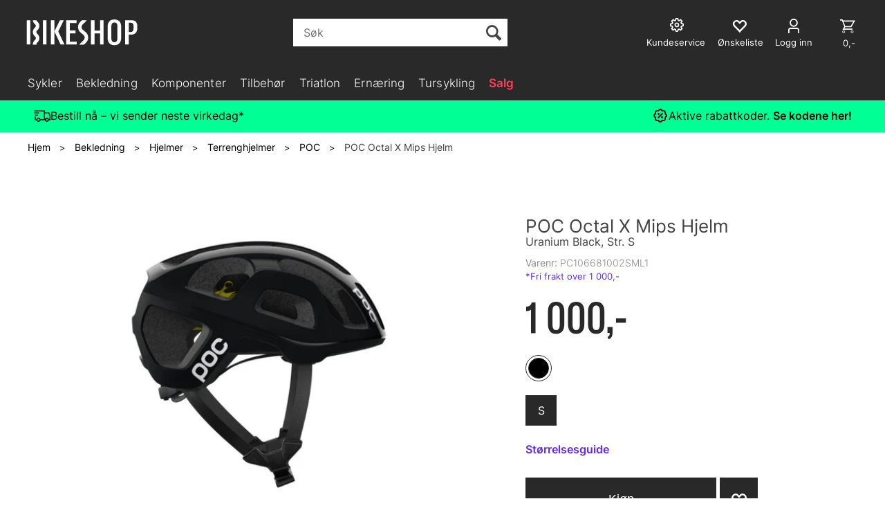

--- FILE ---
content_type: text/html; charset=utf-8
request_url: https://bikeshop.no/poc/pc106681002sml1/poc-octal-x-mips-hjelm-uranium-black-str-s
body_size: 64347
content:


<!doctype html>

<html id="htmlTag" lang= "no">
<head id="ctl00_Head1"><meta http-equiv="X-UA-Compatible" content="IE=edge" /><meta charset="UTF-8" /><meta name="format-detection" content="telephone=no" /><meta name="viewport" content="width=device-width, initial-scale=1, shrink-to-fit=no"><title>POC Octal X Mips Hjelm Uranium Black, Str. S  - Bikeshop.no</title><link id="ctl00_LnRss" rel="alternate" type="application/rss+xml" title="Produktnyheter" href="/WebPages/produkt/rss.aspx" /><meta name="robots" content="noodp, noydir"/><script>document.addEventListener('scroll', () => {lipscore.initWidgets();})</script>
	<link rel="preconnect" href="https://ajax.googleapis.com">
<script type="text/javascript">
	WebFontConfig = {
		
			google: {
				families: ['Playfair+Display:300,400,700', 'Roboto:400,700']
			},
		
    };

	(function(d) {
	            var wf = d.createElement('script'), s = d.scripts[d.scripts.length - 1];
	            wf.src = 'https://ajax.googleapis.com/ajax/libs/webfont/1.6.26/webfont.js';
	            wf.async = true;
	            s.parentNode.insertBefore(wf, s);
	        
	})(document); 


</script>
<script type="text/javascript" data-source="/dist/js/main-styles.098c7ad39da0dc54c63b.js"> "use strict";
(self["webpackChunkmcweb3"] = self["webpackChunkmcweb3"] || []).push([[899],{

/***/ 1234:
/***/ (function() {

// extracted by mini-css-extract-plugin


/***/ }),

/***/ 1323:
/***/ (function() {

// extracted by mini-css-extract-plugin


/***/ }),

/***/ 3370:
/***/ (function() {

// extracted by mini-css-extract-plugin


/***/ }),

/***/ 3992:
/***/ (function() {

// extracted by mini-css-extract-plugin


/***/ }),

/***/ 4390:
/***/ (function() {

// extracted by mini-css-extract-plugin


/***/ }),

/***/ 4925:
/***/ (function() {

// extracted by mini-css-extract-plugin


/***/ }),

/***/ 5332:
/***/ (function() {

// extracted by mini-css-extract-plugin


/***/ }),

/***/ 6197:
/***/ (function() {

// extracted by mini-css-extract-plugin


/***/ }),

/***/ 6276:
/***/ (function() {

// extracted by mini-css-extract-plugin


/***/ }),

/***/ 6303:
/***/ (function() {

// extracted by mini-css-extract-plugin


/***/ }),

/***/ 7024:
/***/ (function() {

// extracted by mini-css-extract-plugin


/***/ }),

/***/ 7652:
/***/ (function() {

// extracted by mini-css-extract-plugin


/***/ }),

/***/ 7714:
/***/ (function() {

// extracted by mini-css-extract-plugin


/***/ }),

/***/ 8460:
/***/ (function() {

// extracted by mini-css-extract-plugin


/***/ }),

/***/ 8685:
/***/ (function() {

// extracted by mini-css-extract-plugin


/***/ }),

/***/ 9616:
/***/ (function() {

// extracted by mini-css-extract-plugin


/***/ })

},
/******/ function(__webpack_require__) { // webpackRuntimeModules
/******/ var __webpack_exec__ = function(moduleId) { return __webpack_require__(__webpack_require__.s = moduleId); }
/******/ __webpack_require__.O(0, [188], function() { return __webpack_exec__(3370), __webpack_exec__(6303), __webpack_exec__(4925), __webpack_exec__(7714), __webpack_exec__(8460), __webpack_exec__(6197), __webpack_exec__(3992), __webpack_exec__(7024), __webpack_exec__(7652), __webpack_exec__(8685), __webpack_exec__(1323), __webpack_exec__(5332), __webpack_exec__(9616), __webpack_exec__(4390), __webpack_exec__(6276), __webpack_exec__(1234); });
/******/ var __webpack_exports__ = __webpack_require__.O();
/******/ }
]);
//# sourceMappingURL=main-styles.098c7ad39da0dc54c63b.js.map</script><script type="text/javascript" data-source="/dist/js/master-theme-styles-d4.e5d44c681c83d6c69e00.js"> "use strict";
(self["webpackChunkmcweb3"] = self["webpackChunkmcweb3"] || []).push([[409],{

/***/ 3806:
/***/ (function() {

// extracted by mini-css-extract-plugin


/***/ })

},
/******/ function(__webpack_require__) { // webpackRuntimeModules
/******/ var __webpack_exec__ = function(moduleId) { return __webpack_require__(__webpack_require__.s = moduleId); }
/******/ var __webpack_exports__ = (__webpack_exec__(3806));
/******/ }
]);
//# sourceMappingURL=master-theme-styles-d4.e5d44c681c83d6c69e00.js.map</script><link href="/dist/js/188.48422fe76f71a65383e6.css" rel="stylesheet" type="text/css" /><link href="/dist/js/main-styles.098c7ad39da0dc54c63b.css" rel="stylesheet" type="text/css" /><link href="/dist/js/master-theme-styles-d4.e5d44c681c83d6c69e00.css" rel="stylesheet" type="text/css" /><link href="/api-no-session/stylesheet/combined/LillandSport_BikeshopD4_ny.css?version=5996" rel="stylesheet" type="text/css" /><link rel="shortcut icon" type="image/x-icon" href="/favicon.ico?dev=abcdefgh"></link><meta name="description" content="POC Octal X Mips hjelmen kombinerer vekt, komfort og beskyttelse på en fabelaktig måte. Dersom du er en rytter som sykler mye ritt og harde treninger..." /><meta name="keywords" content="POC Octal X Mips Hjelm,Uranium Black, Str. S,POC,Terrenghjelmer,Hjelmer,Bekledning,Avdelinger,Hjem" /><meta name="google-site-verification" content="EtDyAdF6lnQwMCdjDJkfzo7jGzr4qh3CY0XdKhFMhlA" /><link rel="canonical" href="https://bikeshop.no/poc/nypoc10668/poc-octal-x-mips-hjelm-h%c3%b8y-ventilering-og-ytelse-bra-til-cx" /><link href="/dist/js/quantity-discount.73dc07d928531bdb9017.css" rel="stylesheet" type="text/css" /></head>
<body id="ctl00_MyBody" class=" hold-transition body-out fav-body mc-filter-left layoutver4 lang-1 mobilemenu-xs sort-filter listtype-grid mode-normal in-stock  body-product-info bikeshop-no customer-private page-id-2074550  department-id-2074550 body-menu-level-5 search-expanded pagetype-ProductInfo d4-immediate-loading login-type-  not-logged-in img-module-ver-5    ">
    <div id="cache-refresh-portal"></div>
<script type="text/javascript">
        window.D4LinkArraySetup = [];
        window.D4AiActive = true;
        window.D4AiRegisterStats = false;
    </script>
<script src="/scripts/storage.js?v=LRoFsfG_RvRw83zBr0u86eszmVwpW6P0qzdSOQymm8Y1" rel="preload" as="script"></script><script type="text/javascript">window.StorageService.storeScriptLookup([
  {
    "Key": "~/scripts/web.js",
    "Url": "/scripts/web.js?v=SkSOcsR3ogPJha8_A7AmfE-I0_oGvBUTspZtjP7VUiU1"
  },
  {
    "Key": "~/scripts/publisher.js",
    "Url": "/scripts/publisher.js?v=ajQA2E_uI_lk6ItZauezcn-jWYlh5Yujo-HX0Esnwgk1"
  },
  {
    "Key": "~/scripts/ckeditor.js",
    "Url": "/scripts/ckeditor.js?v=ajQA2E_uI_lk6ItZauezcn-jWYlh5Yujo-HX0Esnwgk1"
  },
  {
    "Key": "~/scripts/admin-panel.js",
    "Url": "/scripts/admin-panel.js?v=TXR12Bj3a5U463MELi-oQ9zK29T4R3Ta61Or1CGwYN81"
  },
  {
    "Key": "~/scripts/SearchDebug.js",
    "Url": "/scripts/SearchDebug.js?v=hsPPqtRs0zuoMiHOkc7xqaF4fYCEHZuUcJ6BpOMfgJw1"
  },
  {
    "Key": "~/scripts/FreightReport.js",
    "Url": "/scripts/FreightReport.js?v=ITKjvIK9Fe7cGgflEC1wlLa_KuVYRJc-ymH6jGmr9rQ1"
  },
  {
    "Key": "~/scripts/web-2016.js",
    "Url": "/scripts/web-2016.js?v=RNWg07bAjOVEMnZt3ToCr7YgsnC87G9yBAqDd2UyZvI1"
  },
  {
    "Key": "~/scripts/web-defered-2016.js",
    "Url": "/scripts/web-defered-2016.js?v=ZP79QAo5enktR7_jbu2IXlFxalqLyf12JUCZCKucgSE1"
  },
  {
    "Key": "~/scripts/postloginview.js",
    "Url": "/scripts/postloginview.js?v=IruHMr9Jz70Q_OM0i1n6FSUz_jXZTOrwnZss5N-UZY41"
  },
  {
    "Key": "~/scripts/productlistbuy.js",
    "Url": "/scripts/productlistbuy.js?v=N6lU8XkeDT2SBsbiQ9SQqTsrqa9ZxQRl-Fb1oMM6JE41"
  },
  {
    "Key": "~/scripts/productlistfilter.js",
    "Url": "/scripts/productlistfilter.js?v=JG7sSyHNoiqYG4immpmC8dA_9spqBHxKE_8iCle31qI1"
  },
  {
    "Key": "~/scripts/productlistprice.js",
    "Url": "/scripts/productlistprice.js?v=JWnM-aEUAdHlY1reDgnUZmXdkeM7wgy56ZX_yz5wVZM1"
  },
  {
    "Key": "~/scripts/productlistfavorites.js",
    "Url": "/scripts/productlistfavorites.js?v=tMvAnRbpFibN4GPZBfkHsKmuS4plNyPOv8cXym2Z3jk1"
  },
  {
    "Key": "~/scripts/campaigncode.js",
    "Url": "/scripts/campaigncode.js?v=moTSX2rFSFRToSIXjyoe59UncSdHdPg1YgIjMppZRsE1"
  },
  {
    "Key": "~/scripts/product-info.js",
    "Url": "/scripts/product-info.js?v=221vZ6f1aAn6_UucKArI6XzGQLVlmYcRUeqsoTFrPog1"
  },
  {
    "Key": "~/scripts/common.js",
    "Url": "/scripts/common.js?v=BQlbHOdQJofmNew_lcknKyFa0p0cjXDQjiegQqleDuA1"
  },
  {
    "Key": "~/scripts/favorite.js",
    "Url": "/scripts/favorite.js?v=0XtC4FbPk0JL0uXY9PDVct8JsToe4vBi0P9KWF8A15I1"
  },
  {
    "Key": "~/scripts/autocampaigns.js",
    "Url": "/scripts/autocampaigns.js?v=qo3-P6hViO2mow0aflLacjI1ipZcekfQ6o9NZ-8oSMA1"
  },
  {
    "Key": "~/scripts/attributeselector.js",
    "Url": "/scripts/attributeselector.js?v=_C5tO9-x6E2-pG6Ih_YCdeKbCqRZdFsGgzrSjFVD98c1"
  },
  {
    "Key": "~/scripts/specialoffers.js",
    "Url": "/scripts/specialoffers.js?v=NVbw4mQd9e58bh_68ZK0SjBMyWrAHuaTUsDJEI39Hy01"
  },
  {
    "Key": "~/scripts/askforpriceview.js",
    "Url": "/scripts/askforpriceview.js?v=xBM0bHunlWH-jLkhygRotw2S5Hd6HqXr0jVKJmGLbHM1"
  },
  {
    "Key": "~/scripts/depid.js",
    "Url": "/scripts/depid.js?v=2s1i-xlG9hj_cEXLyCvQ7i3JqBmSa3PoqbZQ6ErOwqo1"
  },
  {
    "Key": "~/scripts/quantity-discount-2016.js",
    "Url": "/scripts/quantity-discount-2016.js?v=dUgAEglxPNdxF-1c7i26Odf3KqohMPu3DgJcEbsckjc1"
  },
  {
    "Key": "~/scripts/eniro.js",
    "Url": "/scripts/eniro.js?v=YyllzD7vF_HJvLhREER44JnR_DqOIktSBLz6f0sMMHk1"
  },
  {
    "Key": "~/scripts/variantmatrixview.js",
    "Url": "/scripts/variantmatrixview.js?v=aLlx_kmEu_gJk06j_eu7GiByI65KQRv29FBRL_lcB3g1"
  },
  {
    "Key": "~/scripts/loginCheckoutView.js",
    "Url": "/scripts/loginCheckoutView.js?v=zu-GZS9wowYTxO7Ze7ne_z8setq6QKktbV9vIMQrWJI1"
  },
  {
    "Key": "~/scripts/web-4.0.js",
    "Url": "/scripts/web-4.0.js?v=d109wuf1vkOHrf4AvCzs35BovsMHjZCHffHO7jWN3zk1"
  },
  {
    "Key": "~/scripts/storage.js",
    "Url": "/scripts/storage.js?v=LRoFsfG_RvRw83zBr0u86eszmVwpW6P0qzdSOQymm8Y1"
  },
  {
    "Key": "~/scripts/web-orderbook.4.0.js",
    "Url": "/scripts/web-orderbook.4.0.js?v=S3-e3e27mNnCzjfTvx40Yx_oPrmyEbbet0xautqaDdQ1"
  },
  {
    "Key": "~/scripts/orderbookManager.js",
    "Url": "/scripts/orderbookManager.js?v=xyqaoQatWwY-cXyVq0xWil6nOHEnV71oI2Ws6M8zSxM1"
  },
  {
    "Key": "~/scripts/gaia-all.js",
    "Url": "/scripts/gaia-all.js?v=rwmPuPOBUnaf7er1xDWzSoU94yDYTrM0Y7G0_TskBG81"
  },
  {
    "Key": "~/scripts/product-infoD4.js",
    "Url": "/scripts/product-infoD4.js?v=jmSFYU5OCK9MD0y-o8QI1UZUUYxNWeriLoUAj7cscGI1"
  },
  {
    "Key": "~/scripts/web-defered-4.0.js",
    "Url": "/scripts/web-defered-4.0.js?v=6o_UTg45ELdYM0rbMVInzxzAsMRnmh80UKwOM_BgdfU1"
  },
  {
    "Key": "~/scripts/render-utils.js",
    "Url": "/scripts/render-utils.js?v=QcUHVlvcSVv_WE94p-wUBc4Xv53hlFiMTLEvG0duK0o1"
  },
  {
    "Key": "~/scripts/productlistsorter.js",
    "Url": "/scripts/productlistsorter.js?v=i82VvJRNQ5Bq3zVzYKCmbEN4FaO46lvO2g4LxmJBaOk1"
  },
  {
    "Key": "~/scripts/bidbanner.js",
    "Url": "/scripts/bidbanner.js?v=LpSODu-M5cDOKLI_lAlSd6-GrD67d_fN5SQeR54mzQY1"
  },
  {
    "Key": "~/scripts/product-info-utils.js",
    "Url": "/scripts/product-info-utils.js?v=WUfpMFb7Ishi0OTxsRifgNaWSdFA89cpOHGsEyS5gqo1"
  },
  {
    "Key": "~/scripts/web-defered-giftcard.4.0.js",
    "Url": "/scripts/web-defered-giftcard.4.0.js?v=EYfpkAoh_6s69DzsgPTAUGNRM16e3hPtIvJNuW_0KDg1"
  },
  {
    "Key": "~/scripts/variantmatrixview-d4.js",
    "Url": "/scripts/variantmatrixview-d4.js?v=qGMTc0P_B3CJYJvmnhU_ekpjEV7j2rZsKDYpqwTKtPU1"
  },
  {
    "Key": "~/scripts/customerregistration.js",
    "Url": "/scripts/customerregistration.js?v=Epu9s5TBhkFRMmK8KRbPHvkJf7O2ARv-y6ySgq0OCI41"
  },
  {
    "Key": "~/scripts/knockout.simplegrid.js",
    "Url": "/scripts/knockout.simplegrid.js?v=L0eFeIXNNCovuWuhmNs5qKWz-q9IKSNBQfEq4TeJzL41"
  },
  {
    "Key": "~/scripts/delete-customer.js",
    "Url": "/scripts/delete-customer.js?v=XvCQf3Enz2BuelHfpl2sF-3ESfSWFoESpib16ahbJmU1"
  },
  {
    "Key": "~/scripts/publisher-d4.js",
    "Url": "/scripts/publisher-d4.js?v=37nwJzZAWNo1PXbtYsw9EMbe9SjOFORTEmq_OQKpMqU1"
  },
  {
    "Key": "~/scripts/favorite-d4.js",
    "Url": "/scripts/favorite-d4.js?v=X_NBtcgGw9l2n7rjKXte9WyZWh5-USK9WQX--ueaQpc1"
  },
  {
    "Key": "~/scripts/giftcard-d4-purchase.js",
    "Url": "/scripts/giftcard-d4-purchase.js?v=jx8Ow4K1gULfYdTzjxuODdAcrv3rMb2nk28Ufy3qjio1"
  },
  {
    "Key": "~/scripts/giftcard-d4-receipt.js",
    "Url": "/scripts/giftcard-d4-receipt.js?v=aocqH1kGgXovMtcvlKwIB4x8aTDqJvXGx4H559Ko9TA1"
  },
  {
    "Key": "~/scripts/giftcard-d4-portal.js",
    "Url": "/scripts/giftcard-d4-portal.js?v=fIcCy7mHFvZQRHfdVt7zJrzsY_UTQT5djU0wlIiPmNY1"
  },
  {
    "Key": "~/scripts/d4reviews.js",
    "Url": "/scripts/d4reviews.js?v=3w6MFIxFm3bVXaJbaP4poj3hAxYhAznm-rjEs3pi04Y1"
  },
  {
    "Key": "~/scripts/quantity-discount.js",
    "Url": "/scripts/quantity-discount.js?v=dUgAEglxPNdxF-1c7i26Odf3KqohMPu3DgJcEbsckjc1"
  },
  {
    "Key": "~/scripts/productminprice.js",
    "Url": "/scripts/productminprice.js?v=B-hzjwCKb0gCEb4Cx6MOhKgZ_YhGOI0NY9IUPS5CPak1"
  },
  {
    "Key": "~/css/master/common.css",
    "Url": "/css/master/common.css?v=dhv_udQOYfADpvClGfxO5_ACfPivlNeSPdIN9gW7b141"
  },
  {
    "Key": "~/css/publisher/publisher.css",
    "Url": "/css/publisher/publisher.css?v=xd_MHEizfvjgFDOiJAD19COxFVOoErwzh-hXuCOFBck1"
  },
  {
    "Key": "~/css/menu.responsive.css",
    "Url": "/css/menu.responsive.css?v=UGbUNbO-JrDXBLzZKbQjJ7WoNx79JUnL47pj8W5e4xg1"
  }
]) </script><script src="/scripts/web-4.0.js?v=d109wuf1vkOHrf4AvCzs35BovsMHjZCHffHO7jWN3zk1"></script>
<script>// Product info image slider
function InitializeRoyalSlider(optionChangesXS, optionChangesSM, optionChangesMD) {

    jQuery(function () {

        var optionsXS = {
            controlNavigation: 'bullets',
            keyboardNavEnabled: true,
            numImagesToPreload: 1,
            navigateByClick: false,
            arrowsNav: false,
            imageScaleMode: 'fit',
            thumbs: false,
            video: {
                disableCSS3inFF: false
            },
            fullscreen: {
                enabled: true
            }
        };

        var optionsSM = {
            controlNavigation: 'bullets',
            keyboardNavEnabled: true,
            numImagesToPreload: 1,
            navigateByClick: false,
            imageScaleMode: 'fit',
            thumbs: false,
            video: {
                disableCSS3inFF: false
            },
            fullscreen: {
                enabled: true
            }
        };

        var optionsMD = {
            controlNavigation: 'thumbnails',
            keyboardNavEnabled: true,
            numImagesToPreload: 1,
            navigateByClick: false,
            imageScaleMode: 'fit',
            thumbs: {
                spacing: 10,
                orientation: 'vertical',
                autoCenter: false
            },
            video: {
                disableCSS3inFF: false
            },
            fullscreen: {
                enabled: true
            }
        };

        jQuery.extend(optionsXS, optionChangesXS);
        jQuery.extend(optionsSM, optionChangesSM);
        jQuery.extend(optionsMD, optionChangesMD);

        var options = {};
        switch (mcWeb.responsive.getScreenSize()) {
            case 'xs':
                options = optionsXS;
                break;
            case 'sm':
                options = optionsSM;
                break;
            default:
                options = optionsMD;
                break;
        }

        var slider = jQuery(".ProductInfo .prod-image-slider");
        var rs = slider.royalSlider(options).data('royalSlider');
        slider.prepend(slider.find('.rsNav'));

        if (rs != undefined && rs != null) {
            rs.ev.on('rsEnterFullscreen',
                function () {
                    jQuery('.product-image-container').addClass('rs-full-view');
                });
            rs.ev.on('rsExitFullscreen',
                function () {
                    jQuery('.product-image-container').removeClass('rs-full-view');
                });

            // Enter fullscreen on slide click/touch
            rs.ev.on('rsSlideClick',
                function () {
                    if (rs.isFullscreen) {
                        rs.exitFullscreen();
                    } else {
                        rs.enterFullscreen();
                    }
                });
        }
        //Hide load movie
        var el = jQuery('.rsContent.zindex-off');
        if (el != null) {
            setTimeout(function () { el.removeClass('zindex-off'); }, 1000);
        }

    });
}


// Product info scroll functions
(function ($) {
    $.fn.animateScrollTo = function (value, speed) {
        if (isNaN(value))
            value = 0;
        if (speed == null)
            speed = 'fast';

        $('html, body').animate({
            scrollTop: ($(this).offset().top + value) + 'px'
        }, speed);
        return this; // for chaining...
    }

    $.fn.scrollToTop = function () {
        $('html, body').animate({
            scrollTop: 0
        }, 'fast');
        return this; // for chaining...
    }

    // Fixed section menu when scrolling
    $("document").ready(function ($) {

        var isReady = false;
        var stickybar = null;
        $(document).on("header-menu-ready", function () {
            if (isReady) {
                return;
            }
            isReady = true;

            if (stickybar == null && $('.ProductInfo .section-menu').length > 0) {
                stickybar = new Stickybar(jQuery, '.ProductInfo .section-menu', 0, getTopMenuHeight());
            }
        });
    });

})(jQuery);

function getTopMenuHeight() {
    var $ = jQuery;
    var topm = $('.use-sticky-header .m-header-dock.stickybar');

    var offsetTop = -1;
    if (topm.length > 0) {
        offsetTop = topm.outerHeight(); //Found sticky header
    } else if ($('.use-sticky-header').length > 0) {
        offsetTop = 0; //Found sticky header
    }

    if (offsetTop > -1) {
        var minside = $('.m-header-dock.stickybar .top-menu');
        if (minside.length > 0 && minside.filter(":visible").length > 0) {
            offsetTop -= (minside.length > 0) ? minside.outerHeight() + 1 : 0;
        }

        var freeship = $('.stickybar .free-shipping-counter');
        if (freeship.length > 0 && freeship.filter(":visible").length > 0) {
            offsetTop -= (freeship.length > 0) ? freeship.outerHeight() : 0;
        }

        var bar = $('.use-sticky-header .menu-container.stickybar');
        var offset = (bar.length > 0) ? bar.outerHeight() : 0;

        return offset + offsetTop;
    }
    return 0;
}

function scrollToSection(sectionId, cssClass) {
    var topMenuHeight = getTopMenuHeight();
    if (jQuery('.menu-container.stickybar.fixed').length === 0)
        topMenuHeight = topMenuHeight * 2;

    var sectionMenuStickyBar = jQuery('.ProductInfo .section-menu.stickybar');
    var sectionMenuHeight = (sectionMenuStickyBar.length > 0) ? sectionMenuStickyBar.outerHeight() : 0;

    if (cssClass != null && cssClass.length > 1) {
        sectionId = cssClass;
    }

    jQuery(sectionId).animateScrollTo(-(topMenuHeight + sectionMenuHeight));
}

</script>

	<!-- GTM Data Layer -->
	<script>
	    window.dataLayer =  window.dataLayer ||  [];
	</script>

	
		<script>
		    dataLayer.push({             
                'IsSpider': 'True',
                'AvsenderId': '1',
                'AvsenderNavn': 'Bikeshop AS',
		        'loggedIn': 'False',
                'customerType': 'Privat',
                'PriceIncVat': 'True',
                'CustomerOrgNbr': '',
		        'EAN': '7325549924673',
		        'Brand': 'POC',
		        'event': 'ProductPage',
		        'customerID': '113764',
		        'SiteType': 'd',
		        'RetailPrice': '999.60',
		        'BreadCrumb': 'Hjem/Bekledning/Hjelmer/Terrenghjelmer/POC',
                'CustomerGroup': '',
		        'PaymentMethod': '',
		        'ProductID': 'PC106681002SML1',
		        'ProductAltId': '',
		        'AllProductIds': [],
                'TransactionData': [ ]
                
		    });
        </script>
	
		
			<script>
			    dataLayer.push({
			        'ecomm_pagetype': 'ProductPage',
			        'ecomm_pcat': 'POC',
			        'ecomm_pname': 'POC Octal X Mips Hjelm',
			        'ecomm_pvalue': '1000.00',
			        'ecomm_totalvalue': '1000.00',
			        'ecomm_prodid': 'PC106681002SML1' 
			    });
			</script>
		
		<script>
            dataLayer.push({
                'email': '',
                'FirstName': '',
                'Surname': '',
                'CompanyName': '',
                'ContactId': '',
                'CustomerOrgNbr': '',
                'PrivatePhoneNo': '',
                'DirectPhoneNo': '',
                'PostCode': ''
            });
        </script>
    
		<script>
            dataLayer.push({
                'Email_SHA256': '',
                'FirstName_SHA256': '',
                'Surname_SHA256': '',
                'CompanyName_SHA256': '',
                'PrivatePhoneNo_SHA256': '',
                'DirectPhoneNo_SHA256': '',
                'PostCode_SHA256': ''
            });
        </script>
    

	<!-- GA4 dataLayer-->

    
        <script>
            dataLayer.push({
                event: 'view_item',
                ecommerce: {
                    currency: 'NOK',
                    value: 1000.00,
                    items: [
                        {
                            item_id: 'PC106681002SML1',
                            item_name: 'POC Octal X Mips Hjelm',
                            affiliation: 'Bikeshop.no',
                            coupon: '',
                            discount: 1499.00,
                            index: 0,
                            item_brand:'POC',
                            item_category: 'Hjelmer',
                            item_category2: 'Terrenghjelmer',
                            item_category3: 'POC',
                            item_variant: '',
                            price: 999.60,
                            quantity: 1
                        }
                    ]
                }
            });
        </script>
    

	<!-- Google Tag Manager container script-->
	<script>
        
        const formHead = document.querySelector('head');
       

        formHead.addEventListener('readyForGtm', function(){
        
        (function(w, d, s, l, i) {
                    w[l] = w[l] || [];
                    w[l].push({
                        'gtm.start':
	                new Date().getTime(),

                event: 'gtm.js'
	        });
	        var f = d.getElementsByTagName(s)[0],
                j = d.createElement(s),
                dl = l != 'dataLayer' ? '&l=' + l : '';
            j.async = true;
	        j.src =
	            '//www.googletagmanager.com/gtm.js?id=' + i + dl;
            
	        f.parentNode.insertBefore(j, f);
	    })(window, document, 'script', 'dataLayer', 'GTM-PXLG44');
            });

        
    </script>

	<!-- End Google Tag Manager -->


<div id="d-size" class="hidden" data-size="lg" data-size-set="False"></div>

<div id="hidden-nodeid" style="visibility: hidden; height: 0px;">
    2074550
</div>
<div id="hidden-search-url" style="visibility: hidden; height: 0px;">/search</div>
<div id="hidden-theme" style="visibility: hidden; height: 0px;">
    LillandSport_BikeshopD4_ny
</div>
<div id="hidden-images-sizes" style="visibility: hidden; height: 0px;">
    <script language="javascript" type="text/javascript">var _imageSizeList = new Array(32,64,128,256,480,768,992,1200);</script>
</div>

<!--Update icon start-->
<div id="UpdateIcon" style="display: none;" class="UpdateControlModal">
    <div class="UpdateControlModalContent2"></div>
</div>


<div id="rhs-popup-sidebar"></div>
<div id="center-tiny-popup"></div>
<span id="backorder-popup-parent"></span>
<div id="o-wrapper" class="o-wrapper">

<form name="form1" method="post" action="./poc-octal-x-mips-hjelm-uranium-black-str-s" id="form1">
<div>
<input type="hidden" name="__EVENTTARGET" id="__EVENTTARGET" value="" />
<input type="hidden" name="__EVENTARGUMENT" id="__EVENTARGUMENT" value="" />

</div>

<script type="text/javascript">
//<![CDATA[
var theForm = document.forms['form1'];
if (!theForm) {
    theForm = document.form1;
}
function __doPostBack(eventTarget, eventArgument) {
    if (!theForm.onsubmit || (theForm.onsubmit() != false)) {
        theForm.__EVENTTARGET.value = eventTarget;
        theForm.__EVENTARGUMENT.value = eventArgument;
        theForm.submit();
    }
}
//]]>
</script>



<script type="text/javascript">
//<![CDATA[
PageLoad(true);InitializeRoyalSliderInAds();//]]>
</script>
<script type="text/javascript">//<![CDATA[
window.lipscoreInit = function() { lipscore.init({apiKey: "b1016a8e8247d21080f71f1d"});};(function() {var scr = document.createElement('script'); scr.async = 1; scr.src = "//static.lipscore.com/assets/no/lipscore-v1.js"; document.getElementsByTagName('head')[0].appendChild(scr); })();  //]]> </script>
    <input type="hidden" name="ctl00$EnsureGaiaIncludedField" id="ctl00_EnsureGaiaIncludedField" /><!-- Ikke fjern denne. Alle sider må minst inneholde 1 gaiakomponent så lenge vi bruker gaia-->
    
<div class="modal fade" id="center-popup" tabindex="-1" role="dialog" aria-labelledby="center-popup">
	<div class="modal-dialog modal-lg">
		<div class="modal-content">
            <div class="lightbox-close" onclick="PubSub.publish(mcWeb.lightbox.events.onHideLightbox);" ></div>	      
			<div class="modal-body">
					<div id="refresh-center" class="refresh-center" style="display: none">
						<div class="refresh-center-item">
							<div class="refresh-center-ico"><i class="icon-spinner animate-spin"></i></div>
							<div class="refresh-txt">
								Oppdaterer, vennligst vent...
							</div>
						</div>
					</div>
				<div id="lightbox-placeholder" class="center-placeholder"></div>
				<div id="lightbox-placeholder2" class="center-placeholder"></div>
			</div>
		</div>
	</div>
</div>

<script language="javascript" type="text/javascript">
	jQuery(function () { mcWeb.hash.init(); });
</script>

    
    


<div id="InstSearchDiv" style="position:absolute; z-index:110;display: none;" class="stop-ajax-rendering">
		<div class="InstantSearch">
		    <div class="resultcolumn">
				<div  class="d4-instant-search-other-hits" data-bind="visible: OtherSearchesText().length > 0">
                    <h3 class="d4-instant-search-divider" data-bind="text: OtherSearchesText"></h3>
                </div>
                <div class="d4-instant-search-products" data-bind="visible: products().length > 0">
                    <h3 class="d4-instant-search-divider">Produkter</h3>
			        <table>
				        <tbody data-bind="template: { name: 'searchresult-template', foreach: products }, visible: products != null && products().length > 0">
				        </tbody>
					        <tfoot>
						        <tr data-bind="visible: TotalHits() > 0">
							        <td colspan="2" class="italic cursor">
								        Totalt antall treff:&nbsp;<span data-bind="text: TotalHits"></span>  
							        </td>

                                    <td colspan="2" class="italic cursor">
								        <a data-bind="event: {click:mcWeb.instantSearch.doSearch}" >Se hele resultatet...&nbsp;</a>  
							        </td>
						        </tr>
				        </tfoot>
			        </table>
                </div>
                <div  class="d4-instant-search-cat" data-bind="visible: ShowCategories()">
                    <h3 class="d4-instant-search-divider">Kategorier</h3>
                    <div data-bind="template: { name: 'searchresult-cat-template', foreach: categories }"></div>
                </div>
                <div class="d4-instant-search-brands" data-bind="visible: ShowBrands()">
                    <h3 class="d4-instant-search-divider">Merker</h3>
                     <div data-bind="template: { name: 'searchresult-brand-template', foreach: brands }"></div>
                </div>

                <div class="d4-instant-search-brands" data-bind="visible: ShowBrandNames()">
                    <h3 class="d4-instant-search-divider">Merkenavn</h3>
                     <div data-bind="template: { name: 'searchresult-brandname-template', foreach: brandnames }"></div>
                </div>

		        <div class="d4-instant-search-articles" data-bind="visible: ShowArticles() && TotalArticleHits() > 0 && ! ShowArticlesRHS()">
		            <h3 class="d4-instant-search-divider">Artikler</h3>
		            <div data-bind="template: { name: 'searchresult-article-template', foreach: articles }"></div>
		            Antall artikler funnet:&nbsp;<span data-bind="text: TotalArticleHits"></span>  
		        </div>
		    </div>
            <div class="instant-search-preview-column">
                <div class="d4-instant-search-preview d4-instant-search-loadbyajax" data-bind="visible: ShowPreview()">
                    <div id="ctl00_InstSrch_WPAInstantSearchPreview_Pnl2" class="load-first">

</div>

<div id="A100880" class="load-later   is-system-area"><div id="Field_InstantSearchProductPreview16303_0" class=" NoSlide web-pub-field container field-container-16303  readonly layout-d4_x1" data-field-id="16303" data-popup="0" data-popup-plc="0" data-lt="53" data-sf="0">
	<div class="row">
		<div id="A100880F16303N2074550" class="ajax-field inner-layout-container loaded" data-use-specific-layout="False" data-plid="402653" data-area-id="InstantSearchProductPreview" data-field-id="16303" data-userkey="16303" data-grouped-variants="True" data-node-id="2074550" data-manufacturerid="351" data-loaded-status="True" data-layoutid="120029" data-sf="0" data-listing-type="53" data-fieldcontainerid="16303">
			<div class="WebPubElement pub-currentproductorstaticcontent" data-elementid="1000000" data-area="InstantSearchProductPreview" data-fieldid="16303" data-nodeid="2074550" data-panel-id="Field_InstantSearchProductPreview16303_0" data-plid="402653"><div id="Element100880163031000000" class="d4-instant-search-preview-template ">
				<div class="d4-instant-search-preview-top d4-instant-search-divider"><div class="d4-instant-search-preview-heading "><a href="/poc/pc106681002sml1/poc-octal-x-mips-hjelm-uranium-black-str-s" class="AdProductLink"><span class="d4-instant-search-preview-header1">POC Octal X Mips Hjelm</span><span class="d4-instant-search-preview-header2">Uranium Black, Str. S</span></a></div><div class="d4-instant-search-preview-price"><span class="  d4-price">1 000,-</span></div></div><div class="d4-instant-search-preview-bottom"><div class="d4-instant-search-preview-info"><div class="prod-text-content">
					<p><font face="Tahoma">POC Octal X Mips hjelmen kombinerer vekt, komfort og beskyttelse på en fabelaktig måte. Dersom du er en rytter som sykler mye ritt og harde treninger hvor du ønsker en hjelm som byr på det beste i alt fra komfort til beskyttelse, da velger du denne hjelmen. Octal X har svært gode ventileringsegenskaper, noe som gjør hjelmen ideel til Cyclocross og gravelsykling. Aramid fiberet er støpt inn i det innvendig hjelmforet, noe som gir forbedret komfort og beskyttelse. </font></p><p><font face="Tahoma">MIPS Teknologien er blitt en selvfølge i dagens nye hjelmer, det er ikke uten grunn. Mips er designet for å redusere kraften hodet utsettes for ved fall. Dette gjøres ved at laget som sitter nærmest hodet kan bevege seg litt i forhold til selve hjelmen. Dette sørger for at hjelmen tar en større del av trykket ved et fall, mens hodet slipper billigere unna. For deg som sykler mye hardt og aggressivt, f.eks i ritt er MIPS nærmest "et must". </font></p><p><font face="Tahoma"><font face="Tahoma"><em>Sertifisert for følgende standarder: EN1078, CPSC 12.03, AS/NZS 2063</em></font></font></p><font face="Tahoma">
</font><p><font face="Tahoma">
   &nbsp;
</font></p><font face="Tahoma">
</font><p><font face="Tahoma">
   
      <strong>Egenskaper:</strong>
   
</font></p><font face="Tahoma">
</font><p><font face="Tahoma">
&nbsp;&nbsp;&nbsp;&nbsp;&nbsp;&nbsp;&nbsp;&nbsp;</font></p><ul><font face="Tahoma">
   </font><li><font face="Tahoma">MIPS teknologien gir deg forbedret beskyttelse mot rotasjonsstøt</font></li><font face="Tahoma">
   </font><li><font face="Tahoma">RECCO® Reflecto hjelper redningstjeneste enkelt og raskt å finne deg hvis noe går galt</font></li><font face="Tahoma">
   </font><li><font face="Tahoma">Lett EPS Liner gir deg optimal besktyttelse til enhver tid</font></li><font face="Tahoma">
   </font><li><font face="Tahoma">Aramidfiber er strategisk støpt inn i hjelmforet for å forbedre strukturell stabilitet og beskyttelse</font></li><li><font face="Tahoma">Unibody PC skallet forbedrer den strukturelle integriteten til hjelmen</font></li><li><font face="Tahoma">Justerbar 360° justeringssystem gjør det enkelt å finne en sikker og komfortabel passform</font></li><li><font face="Tahoma">Unik ventilasjonsdesign, sørger for bedre kjøling og en mer aerodynamisk effekt</font></li><li><font face="Tahoma">"Eye Garage" gjør det trygt å plassere brillene i hjelmen!</font></li><font face="Tahoma">
</font></ul><font face="Tahoma">
</font><p><font face="Tahoma">
   &nbsp;
</font></p><font face="Tahoma">
</font><p><font face="Tahoma">
   
      <strong>Spesifikasjoner:</strong>
   
</font></p><font face="Tahoma">
</font><p><font face="Tahoma">
   &nbsp;&nbsp;&nbsp;&nbsp;&nbsp;&nbsp; 
</font></p><font face="Tahoma">
</font><ul><font face="Tahoma">
   </font><li><font face="Tahoma">
      MIPS: Ja</font></li><font face="Tahoma">
   </font><li><font face="Tahoma">Bruk: Terreng, CX/Gravel</font></li><li><font face="Tahoma">Ventilasjonsåpninger: Ja</font></li><font face="Tahoma">
   </font><li><font face="Tahoma">Vekt: 240&nbsp;gram (Medium)&nbsp;&nbsp; </font></li><font face="Tahoma">
   </font><li><font face="Tahoma">
      Størrelser: Small (50-60 cm), Medium (54-60 cm), Large (56-62 cm)</font></li><font face="Tahoma">
</font></ul><font face="Tahoma">
</font>
				</div></div><div class="d4-instant-search-preview-image AddProductImage"><img src="https://bikeshop.no/thumbnails/poc/poc_octal_x_mips_sort_1.240.webp?v=638798402013270000" class="d4-prod-thumb lazy-allowed " onError="this.src='/Media/Web/ImageNotFound.gif';" border="0" width="240" height="150" " data-status="Ok" border="0" alt="POC Octal X Mips Hjelm Uranium Black, Str. S" title="POC Octal X Mips Hjelm Uranium Black, Str. S" data-plid="402653" data-image-index="0" data-width="240" data-height="240" data-elementid="1000000" data-css="" data-autoscale="True" id="d4img_402653_0_1000000_240_240"/><span  class=" show YouSavePercentLabel">60%</span></div></div>
			</div><script>window.D4LinkArraySetup.push ({elementId:'Element100880163031000000', productLink: '/poc/pc106681002sml1/poc-octal-x-mips-hjelm-uranium-black-str-s'}); </script></div>
		</div>
	</div>
</div></div>


                </div>
		        <div class="d4-instant-search-accessories d4-instant-search-loadbyajax" data-bind="visible: ShowAccessories">
		            <h3 class="d4-instant-search-divider">Tilbehør</h3>
		            <div id="ctl00_InstSrch_WPAInstantSearchAccessories_Pnl2" class="load-first">

</div>

<div id="A100881" class="load-later   is-system-area"><div id="Field_InstantSearchProductAccessories16304_0" class=" NoSlide web-pub-field container field-container-16304  readonly layout-d4_x4" data-field-id="16304" data-popup="0" data-popup-plc="0" data-lt="3" data-sf="0">
	<div class="row">
		<div id="A100881F16304N2074550" class="ajax-field inner-layout-container loaded" data-use-specific-layout="False" data-plid="402653" data-area-id="InstantSearchProductAccessories" data-field-id="16304" data-userkey="16304" data-grouped-variants="True" data-node-id="2074550" data-manufacturerid="351" data-loaded-status="True" data-layoutid="120032" data-sf="0" data-listing-type="3" data-fieldcontainerid="16304">

		</div>
	</div>
</div></div>


                </div>
		        <div class="d4-instant-search-alternatives d4-instant-search-loadbyajax" data-bind="visible: ShowAlternatives">
		            <h3 class="d4-instant-search-divider">Alternativer</h3>
		            <div id="ctl00_InstSrch_WPAInstantSearchAlternative_Pnl2" class="load-first">

</div>

<div id="A100882" class="load-later   is-system-area"><div id="Field_InstantSearchProductAlternatives16305_0" class=" NoSlide web-pub-field container field-container-16305  readonly layout-d4_x4" data-field-id="16305" data-popup="0" data-popup-plc="0" data-lt="2" data-sf="0">
	<div class="row">
		<div id="A100882F16305N2074550" class="ajax-field inner-layout-container loaded" data-use-specific-layout="False" data-plid="402653" data-area-id="InstantSearchProductAlternatives" data-field-id="16305" data-userkey="16305" data-grouped-variants="True" data-node-id="2074550" data-manufacturerid="351" data-loaded-status="True" data-layoutid="120032" data-sf="0" data-listing-type="2" data-fieldcontainerid="16305">
			<div class="WebPubElement pub-alternatives" data-elementid="1000000" data-area="InstantSearchProductAlternatives" data-fieldid="16305" data-nodeid="2074550" data-panel-id="Field_InstantSearchProductAlternatives16305_0" data-plid="402381"><div id="Element100882163051000000" class="image-and-header1 ">
				<div class=""><div class="ProduktImg"><div class="royalSlider rsDefault variant-slider">
<div class="rsContent">
<a class="rsImg" href="https://bikeshop.no/thumbnails/poc/poc_tectal_race_mips_rød.120.webp?v=638798402752300000" alt="POC Tectal Race Mips Hjelm Garnet Red/Hydr. White Matt, Str. L ">POC Tectal Race Mips Hjelm Garnet Red/Hydr. White Matt, Str. L </a>
<a class="rsLink" href="/poc/pc105808449lrg1/poc-tectal-race-mips-hjelm-garnet-red-hydr-white-matt-str-l" alt="POC Tectal Race Mips Hjelm Garnet Red/Hydr. White Matt, Str. L " title="POC Tectal Race Mips Hjelm Garnet Red/Hydr. White Matt, Str. L "></a>
<div class="rsTmb colour-9" style="background-color: #ff0000;">&nbsp;</div>
</div><div class="rsContent">
<a class="rsImg" href="https://bikeshop.no/thumbnails/poc/poc_tectal_race_mips_sort_1.120.webp?v=638798402752300000" alt="POC Tectal Race Mips Hjelm Uranium Black/Hydrogen White, Str. L ">POC Tectal Race Mips Hjelm Uranium Black/Hydrogen White, Str. L </a>
<a class="rsLink" href="/poc/pc105808348lrg1/poc-tectal-race-mips-hjelm-uranium-black-hydrogen-white-str-l" alt="POC Tectal Race Mips Hjelm Uranium Black/Hydrogen White, Str. L " title="POC Tectal Race Mips Hjelm Uranium Black/Hydrogen White, Str. L "></a>
<div class="rsTmb colour-7" style="background-color: #010101;">&nbsp;</div>
</div><div class="rsContent">
<a class="rsImg" href="https://bikeshop.no/thumbnails/poc/poc_tectal_race_mips_blå_1.120.webp?v=638798402752300000" alt="POC Tectal Race Mips Hjelm Lead Blue/Hydr. White Matt, Str. S ">POC Tectal Race Mips Hjelm Lead Blue/Hydr. White Matt, Str. S </a>
<a class="rsLink" href="/poc/pc105808277sml1/poc-tectal-race-mips-hjelm-lead-blue-hydr-white-matt-str-s" alt="POC Tectal Race Mips Hjelm Lead Blue/Hydr. White Matt, Str. S " title="POC Tectal Race Mips Hjelm Lead Blue/Hydr. White Matt, Str. S "></a>
<div class="rsTmb colour-11" style="background-color: #0000ff;">&nbsp;</div>
</div><div class="rsContent">
<a class="rsImg" href="https://bikeshop.no/thumbnails/poc/poc_tectal_race_mips_hvit_1.120.webp?v=638798402752300000" alt="POC Tectal Race Mips Hjelm Hydrogen White/Uranium Black, Str. S ">POC Tectal Race Mips Hjelm Hydrogen White/Uranium Black, Str. S </a>
<a class="rsLink" href="/poc/pc105808001sml1/poc-tectal-race-mips-hjelm-hydrogen-white-uranium-black-str-s" alt="POC Tectal Race Mips Hjelm Hydrogen White/Uranium Black, Str. S " title="POC Tectal Race Mips Hjelm Hydrogen White/Uranium Black, Str. S "></a>
<div class="rsTmb colour-8" style="background-color: #ffffff;">&nbsp;</div>
</div></div></div><a class=""><span class="">POC Tectal Race Mips Hjelm</span></a></div>
			</div><script>window.D4LinkArraySetup.push ({elementId:'Element100882163051000000', productLink: '/poc/nypoc205/poc-tectal-race-mips-hjelm-avansert-stihjelm-h%c3%b8y-komfort-385g'}); </script></div><div class="WebPubElement pub-alternatives" data-elementid="1000001" data-area="InstantSearchProductAlternatives" data-fieldid="16305" data-nodeid="2074550" data-panel-id="Field_InstantSearchProductAlternatives16305_0" data-plid="402420"><div id="Element100882163051000001" class="image-and-header1 ">
				<div class=""><div class="ProduktImg"><div class="royalSlider rsDefault variant-slider">
<div class="rsContent">
<a class="rsImg" href="https://bikeshop.no/thumbnails/poc/10505_tectal_1002_uraniumblack_left.120.webp?v=638798297593170000" alt="POC Tectal Hjelm Uranium Black Matt, Str. M ">POC Tectal Hjelm Uranium Black Matt, Str. M </a>
<a class="rsLink" href="/poc/pc105171037med1/poc-tectal-hjelm-uranium-black-matt-str-m" alt="POC Tectal Hjelm Uranium Black Matt, Str. M " title="POC Tectal Hjelm Uranium Black Matt, Str. M "></a>
<div class="rsTmb colour-7" style="background-color: #010101;">&nbsp;</div>
</div><div class="rsContent">
<a class="rsImg" href="https://bikeshop.no/thumbnails/poc/10505_tectal_1001_hydrogenwhite_1.120.webp?v=638798297593170000" alt="POC Tectal Hjelm Hydrogren White Matt, Str. L ">POC Tectal Hjelm Hydrogren White Matt, Str. L </a>
<a class="rsLink" href="/poc/pc105171036lrg1/poc-tectal-hjelm-hydrogren-white-matt-str-l" alt="POC Tectal Hjelm Hydrogren White Matt, Str. L " title="POC Tectal Hjelm Hydrogren White Matt, Str. L "></a>
<div class="rsTmb colour-8" style="background-color: #ffffff;">&nbsp;</div>
</div><div class="rsContent">
<a class="rsImg" href="https://bikeshop.no/thumbnails/poc/poc_tectal_rød_1.120.webp?v=638798402569800000" alt="POC Tectal Hjelm Garnet Red Matt, Str. M ">POC Tectal Hjelm Garnet Red Matt, Str. M </a>
<a class="rsLink" href="/poc/pc105171136med1/poc-tectal-hjelm-garnet-red-matt-str-m" alt="POC Tectal Hjelm Garnet Red Matt, Str. M " title="POC Tectal Hjelm Garnet Red Matt, Str. M "></a>
<div class="rsTmb colour-9" style="background-color: #ff0000;">&nbsp;</div>
</div><div class="rsContent">
<a class="rsImg" href="https://bikeshop.no/thumbnails/poc/10505_tectal_1723_actiniumpinkmatt_left.120.webp?v=638798297446900000" alt="POC Tectal Hjelm Actinium Pink Matt, Str. L ">POC Tectal Hjelm Actinium Pink Matt, Str. L </a>
<a class="rsLink" href="/poc/pc105171723lrg1/poc-tectal-hjelm-actinium-pink-matt-str-l" alt="POC Tectal Hjelm Actinium Pink Matt, Str. L " title="POC Tectal Hjelm Actinium Pink Matt, Str. L "></a>
<div class="rsTmb colour-83" style="background-color: #ff69b4;">&nbsp;</div>
</div></div></div><a class=""><span class="">POC Tectal Hjelm</span></a></div>
			</div><script>window.D4LinkArraySetup.push ({elementId:'Element100882163051000001', productLink: '/poc/nypoc10517/poc-tectal-hjelm-h%c3%b8y-ytelse-og-beskyttelse-350g'}); </script></div><div class="WebPubElement pub-alternatives" data-elementid="1000002" data-area="InstantSearchProductAlternatives" data-fieldid="16305" data-nodeid="2074550" data-panel-id="Field_InstantSearchProductAlternatives16305_0" data-plid="402519"><div id="Element100882163051000002" class="image-and-header1 ">
				<div class=""><div class="ProduktImg"><div class="royalSlider rsDefault variant-slider">
<div class="rsContent">
<a class="rsImg" href="https://bikeshop.no/thumbnails/poc/pc107438777med1-1.120.webp?v=638798136126830000" alt="POC Axion Race Mips Hjelm Selentine W/Calcite Blue, Str. L ">POC Axion Race Mips Hjelm Selentine W/Calcite Blue, Str. L </a>
<a class="rsLink" href="/poc/pc107438777lrg1/poc-axion-race-mips-hjelm-selentine-w-calcite-blue-str-l" alt="POC Axion Race Mips Hjelm Selentine W/Calcite Blue, Str. L " title="POC Axion Race Mips Hjelm Selentine W/Calcite Blue, Str. L "></a>
<div class="rsTmb colour-3440" style="background-color: white;">&nbsp;</div>
</div><div class="rsContent">
<a class="rsImg" href="https://bikeshop.no/thumbnails/poc/poc_axion_race_mips_hvit_1.120.webp?v=638798402569800000" alt="POC Axion Race Mips Hjelm Hydr. White/Uranium Black Matt, Str. L ">POC Axion Race Mips Hjelm Hydr. White/Uranium Black Matt, Str. L </a>
<a class="rsLink" href="/poc/pc107438347lrg1/poc-axion-race-mips-hjelm-hydr-white-uranium-black-matt-str-l" alt="POC Axion Race Mips Hjelm Hydr. White/Uranium Black Matt, Str. L " title="POC Axion Race Mips Hjelm Hydr. White/Uranium Black Matt, Str. L "></a>
<div class="rsTmb colour-8" style="background-color: #ffffff;">&nbsp;</div>
</div></div></div><a class=""><span class="">POC Axion Race Mips Hjelm</span></a></div>
			</div><script>window.D4LinkArraySetup.push ({elementId:'Element100882163051000002', productLink: '/poc/nypoc10743/poc-axion-race-mips-hjelm-h%c3%b8y-komfort-og-god-beskyttelse-370g'}); </script></div>
		</div>
	</div>
</div></div>


                </div>

                <div class="d4-instant-search-articles d4-instant-search-loadbyajax" data-bind="visible: ShowArticlesRHS">
		            <h3 class="d4-instant-search-divider">Artikler</h3>
		            <div id="ctl00_InstSrch_WPAInstantSearchArticles_Pnl2" class="load-first">

</div>

<div id="A100927" class="load-later  is-advanced-area "></div>


                    Antall artikler funnet:&nbsp;<span data-bind="text: TotalArticleHits"></span>  
                </div>
            </div>
            
		    <script type="text/html" id="searchresult-article-template">
		        <span class="d4-instant-search-article">
		            <a class="NoUnderLine" data-bind="attr:{ href: ArticleLink, tabindex: TabIndex}">
		                <span  data-bind="html: ArticleTitle"></span>
		            </a>
		        </span>
		    </script>
            
		    <script type="text/html" id="searchresult-cat-template">
                <span class="d4-instant-search-category">
                    <a class="NoUnderLine" data-bind="attr:{ href: CatLink, tabindex: TabIndex}">
                        <span  data-bind="html: CatName"></span>(<span  data-bind="text: CatCount"></span>)
                    </a>
                </span>
            </script>
            
		    <script type="text/html" id="searchresult-brand-template">
		        <span class="d4-instant-search-brand">
		            <a class="NoUnderLine" data-bind="attr:{ href: BrandLink, tabindex: TabIndex}">
		            <span  data-bind="html: BrandName"></span>(<span  data-bind="text: BrandCount"></span>)
		          </a>
                </span>
		    </script>

            <script type="text/html" id="searchresult-brandname-template">
		        <span class="d4-instant-search-brand">
		            <a class="NoUnderLine" data-bind="attr:{ href: BrandLink, tabindex: TabIndex}">
		            <span  data-bind="html: BrandName"></span>
		          </a>
                </span>
		    </script>

			<script type="text/html" id="searchresult-template">
				<tr data-bind="css: { 'active': $parent.CurrentPlid() == ProduktLagerID}">
					<td class="Left">
						<div class="ProduktImg" data-bind="html: ImageTag"></div>
					</td>
					<td>
						<a class="NoUnderLine" data-bind="attr:{ href: ProduktLink, tabindex: TabIndex}, event: {mouseover:$parent.PreviewCurrentProduct}">
							<span data-bind="html: ProduktDesc1"></span><br />
							<span  data-bind="html: ProduktDesc2"></span>
						</a>
					</td>
                    <td>
                        <span class="bold" data-bind="html: Price"></span>
                    </td>
                    <td>
                        <button type="button" class="btn btn-default preview-button" title="Quick View+" data-bind="event: {click:$parent.PreviewCurrentProduct}" ><i class="glyphicon glyphicon-info-sign"></i></button>
                    </td>
				</tr>    
			
		    </script>

		</div>
	</div> 
		
	
  
	


    <div class="wrapper">

        

        <!-- Content Wrapper. Contains page content -->
        <div class="content-wrapper">
            <header class="headroom header--fixed hide-from-print  m-header-dock" role="banner">


                <div class="container header-inner">
                    <div class="row">

                        


                        
                            <div class="top-menu">
                                

<div class="TopMenu">

	
			<h3 class="TopMenuItem sid-1000007">
				
				

				<a class='InfoMenu '
				  style=''
					href='/kundesenter' 
					target='_self'
					title=''
				>Kundesenter</a>
			</h3>
		<img id="ctl00_CPHDptMnu_ctl00_RepeaterProductMenu_ctl01_ImageSepImg" class="ImageSepImg" src="../../App_Themes/Demonstrare4Dummy/Images/SeperatorArrow.gif" alt="|" style="border-width:0px;" />
			<h3 class="TopMenuItem sid-1000008">
				
				

				<a class='InfoMenu '
				  style=''
					href='/sitemap' 
					target='_self'
					title=''
				>Sitemap</a>
			</h3>
		<img id="ctl00_CPHDptMnu_ctl00_RepeaterProductMenu_ctl03_ImageSepImg" class="ImageSepImg" src="../../App_Themes/Demonstrare4Dummy/Images/SeperatorArrow.gif" alt="|" style="border-width:0px;" />
			<h3 class="TopMenuItem sid-1000009">
				
				

				<a class='InfoMenu '
				  style=''
					href='/kontaktoss' 
					target='_self'
					title=''
				>Kontakt Oss</a>
			</h3>
		<img id="ctl00_CPHDptMnu_ctl00_RepeaterProductMenu_ctl05_ImageSepImg" class="ImageSepImg" src="../../App_Themes/Demonstrare4Dummy/Images/SeperatorArrow.gif" alt="|" style="border-width:0px;" />
			<h3 class="TopMenuItem nid-2090497">
				
				

				<a class='InfoMenu '
				  style=''
					href='https://ks.bikeshop.no/' 
					target='_blank'
					title='Kundeservice'
				>Kundeservice</a>
			</h3>
		

	
	
</div>

                            </div>
                        

                        <div style="clear: both"></div>

                        <a class="header-logo" href="/" ><img class="HeaderLogo" src="/App_Themes/MASTER/images/1px_transparent.png" alt="Tilbake til forsiden!" ></a>

                        <div class="header-main fav-header">

                            
                                <div class="login-container">
                                    

<div class="login-details">
    <a id="customerServiceLink" class="kundersenterIcon" rel="nofollow" aria-label="Kundesenter" href="/kundesenter/minside"></a>
    <a id="loginuser" class="LoginUserInfo" aria-label="Login user info" href="/kundesenter/minside"></a>
    
</div>
<div id="loginout-content" class="LogInButtonContainer" ><a id="loginout" class="LogInButton" href="#login">Logg inn</a>
</div>

                                </div>
                            
                            <div id="m-search">
                                <i class="icon-search"></i>
                            </div>

                            <div class="small-cart-onpage">
                                <div id="smallcart-page"><div class="smallcart-content"><div id="mcweb-cartsmall-cartsmall" class="knockout-bind">
	



<div class="cart-small-links cart-small-favorite pull-right col-xs-12">


    <div class="cart-small-fav" data-bind="visible: (favoriteCount() > -1 && isVisible())" style="display: none;">
        <a class="btn-fav-cart btn btn-link" data-bind="attr: { href: favoriteCartUrl }">
            <i class="glyphicon " data-bind="css: { 'glyphicon-heart-empty heart-empty': favoriteCount() < 1, 'glyphicon-heart heart-full': favoriteCount() > 0 }"></i>
            <span class="fav-cart-text" data-bind="visible: favoriteCount() > 0, text: favoriteCount()"></span>
        </a>
    </div>
    

    <div class="cart-small" role="region" aria-label="Shopping Cart" data-bind="css: { 'btn-group': cartItems().length > 0 }">
        <!-- EJ 133650 : Removed data-trigger="focus", causes problems with CNET -->
        <a tabindex="0" class="cart-small-trigger btn btn-default" data-bind="visible: cartItems().length >= 0, css: { 'cart-small-has-item': cartItems().length > 0 }, popover: { html: true, titleid: 'small-cart-title', contentid: 'small-cart-content', contentClass: 'cart-small-popover' + (OrderbookActive ? ' cart-small-orderbook' : '') }"
            style="display: none; border: none;">

            <span class="cart-small-icon">
                <i class="icon-basket" data-bind="visible: isVisible()" style="display: none;"></i>
            </span>

            <span class="cart-small-empty" data-bind="visible: (cartItems().length < 1 && isVisible() && isCartItemsSet() && OrderbookDate() == '')" style="display: none;">
                0,-
            </span>
            <span class="cart-small-empty" data-bind="visible: (cartItems().length < 1 && isVisible() && isCartItemsSet() && OrderbookDate() != '')" style="display: none;">
                Ingen varer i ordreboka
            </span>
            <span class="cart-small-empty" data-bind="visible: (cartItems().length < 1 && isVisible() && isCartItemsSet() && OrderbookDate() != '' && orderbooks() != null && orderbooks().length > 0), text: cartName" style="display: none;"></span>

            <span class="cart-small-load" data-bind="visible: !isVisible()">
                <i class="icon-spinner animate-spin"></i>
            </span>
            <span class="cart-small-items" data-bind="visible: (cartItems().length > 0 && isVisible())" style="display: none;">
                <span class="cart-small-count" data-bind="text: itemCount()"></span>
                <span class="cart-small-product" data-bind="visible: (itemCount() == 1 && isVisible())">
                    produkt
                </span>
                <span class="cart-small-product" data-bind="visible: (itemCount() > 1 && isVisible())">
                    produkter
                </span>

                <span class="cart-small-product-txt" data-bind="css: { 'inkvat': chkPriceIncExVat() }">
                    <!-- ko if: (!chkPriceIncExVat() && !showLeasingCosts()) -->
                    <span class="small-cart-before-sum">(</span><!--ko text: priceTotalProducts  --><!--/ko--><span class="small-cart-after-sum">)</span>
                    <!-- /ko -->
                    <!-- ko if: (chkPriceIncExVat() && !showLeasingCosts()) -->
                    <span class="small-cart-before-sum">(</span><!--ko text: priceTotalProductsInkVat --><!--/ko--><span class="small-cart-after-sum">)</span>
                    <!-- /ko -->
                    <!-- ko if: showLeasingCosts() -->
                    <span class="small-cart-before-sum">(</span><!--ko text: LeasingTermAmountExVat  --><!--/ko--><span class="small-cart-after-sum">)</span>                  
                    <!-- /ko -->
                </span>
            </span>

            <span class="cart-small-togle-icon" data-bind="visible: cartItems().length > 0, css: { 'cart-small-togle-open': popoverOpen() }" style="display: none;">
                <span class="caret"></span>
            </span>

        </a>
        <a class="cart-small-goto-checkout btn btn-primary" aria-label="Go to Checkout" aria-controls="checkout-page" data-bind="click: onClickGoToCheckout, visible: cartItems().length > 0" style="display: none;">
            <span>Til kassen</span>
        </a>
    </div>


    <div id="small-cart-title" class="cart-small-trigger-title hide">
        <div class="close" aria-label="Close" role="button" data-bind="click: $root.onClose"><span aria-hidden="true">&times;</span></div>
        <div data-bind="visible: orderbooks().length > 0" class="btn-group" role="group" aria-label="...">
            <button type="button" class="btn btn-default" data-bind="event: { click: doShowActiveCart }, css: { active: !showOrderbookSummary() } ">
                Aktiv leveringsdato
            </button>
            <button type="button" class="btn btn-default" data-bind="event: { click: doShowOrderbookSummary }, css: { active: showOrderbookSummary() } ">
                Leveringsdatoer
            </button>
            <button type="button" class="btn btn-default" data-bind="event: { click: doRedirectToOrderOverviw }">
                Ordre oversikt
            </button>
        </div>
        <div class="row">
            <div class="pull-left" data-bind="visible: !showOrderbookSummary()">
                <span data-bind="visible: orderbooks().length == 0">
                    Handlevogn
                </span>
            </div>
            <div class="pull-right" data-bind="visible: cartItems().length > 0 && !showOrderbookSummary()" style="display: none;">
                <!--ko text: itemCount() -->
                <!--/ko-->
                varer i handlevognen
                <span data-bind="visible: orderbooks().length > 0, text: displayDate "></span>
            </div>
        </div>
    </div>
    <div class="cart-small-trigger-content hide" id="small-cart-content">
        <div class="panel-body">
            <div class="row">
                <div class="pull-left col-xs-12" data-bind="visible: !showOrderbookSummary()">
                    <div data-bind="visible: orderbooks().length > 0">
                        <div class="dropdown">
                            <button class="btn btn-default dropdown-toggle" type="button" id="ddl-carts" data-toggle="dropdown" aria-haspopup="true" aria-expanded="true">
                                <span data-bind="text: displayDate"></span><span class="caret"></span>
                            </button>
                            <ul class="dropdown-menu" aria-labelledby="ddl-carts">
                                <!-- ko template: { name: 'orderbook-list-template', foreach: orderbooks} -->
                                <!-- /ko -->
                            </ul>
                        </div>
                    </div>
                </div>
            </div>
            <div data-bind="visible: !showOrderbookSummary()" class="cart-small-orderbook-summary">
                <!-- ko template: { name: smallCartItemTemplate(), foreach: cartItemsToShow} -->
                <!-- /ko -->
                <a href="#" data-role="none" data-ajax="false" class="cart-show-all-items cart-small-tocart" data-bind="click: onClickGoToCart, visible: (cartItems().length > 0 && numberOfItemsToShow() > 0 && cartItems().length > numberOfItemsToShow())">
                    Klikk her for å se alle
                </a>

                <div class="small-cart-empty-items" data-bind="visible: cartItems().length < 1">
                    Handlevognen er tom.
                </div>

            </div>

            <div class="cart-small-orderbook-summary" id="small-cart-orderbook-summary" data-bind="visible: showOrderbookSummary()"></div>
        </div>
        <div class="panel-footer" data-bind="visible: !showOrderbookSummary()">
            <div class="row cart-small-footer">
                <div class="row">
                    <div class="form-inline col-xs-5">
                        <div class="checkbox cart-small-vat" data-bind="visible: showIncVatCheckbox">
                            <label>
                                <input id="price-inc-ex-vat" type="checkbox" name="price-inc-ex-vat" value="" data-bind="checked: chkPriceIncExVat, click: $root.onClickVat.bind($root), enable:!disableIncExVatChange ">
                                Priser inkl. mva.
                            </label>
                        </div>
                        <div class="checkbox cart-small-vat" data-bind="visible: showPriceDisplayControls">
                            <label>
                                <input type="checkbox" name="price-show-veil-pris" value="" data-bind="checked: chkShowVeilPris, click: $root.onClickVeil.bind($root), visible: showPriceDisplayControls">
                                Veil.
                            </label>
                        </div>
                        <div class="checkbox cart-small-vat" data-bind="visible: showPriceDisplayControls">
                            <label>
                                <input type="checkbox" name="price-hide-customer-price" value="" data-bind="checked: chkHideCustomerPice, click: $root.onClickHideCustomerPrice.bind($root)">
                                Skjul Netto
                            </label>
                        </div>
                    </div>
                    <div class="col-xs-7 cart-small-total" data-bind="visible: cartItems().length > 0" style="display: none;">
                        <div class="cart-small-total-txt pull-right">

                            <div data-bind="visible: showLeasingCosts">
                                <span class="cart-small-total-txt-1">
                                    Totalt eks. mva
                                </span>
                                <span class="cart-small-total-exvat" data-bind="text: LeasingTermAmountExVat"></span>

                                <span class="cart-small-orpaynow-txt">
                                    Eller kjøp nå for
                                </span>
                                <span class="cart-small-orpaynow-total" data-bind="visible:smallCartFees, click: switchToPayNow">
                                    <span class="cart-small-total-exvat" data-bind="visible: (!chkPriceIncExVat() && invoiceFee()), text: priceTotal"></span>
                                    <span class="cart-small-total-inkvat" data-bind="visible: (chkPriceIncExVat() && invoiceFee() && summarySumAfterCostReductionsIncVat().length <= 0), text: priceTotalInkVat"></span>
                                <span class="cart-small-total-inkvat" data-bind="visible: (chkPriceIncExVat() && invoiceFee() && summarySumAfterCostReductionsIncVat().length > 0), text: summarySumAfterCostReductionsIncVat"></span>
                                </span>
                                <span class="cart-small-orpaynow-total" data-bind="visible:!smallCartFees, click: switchToPayNow">
                                    <span class="cart-small-total-exvat" data-bind="visible: (!chkPriceIncExVat()), text: priceTotalProducts"></span>
                                    <span class="cart-small-total-inkvat" data-bind="visible: (chkPriceIncExVat() && summarySumAfterCostReductionsIncVat().length <= 0), text: priceTotalProductsInkVat"></span>
                                    <span class="cart-small-total-inkvat" data-bind="visible: (chkPriceIncExVat() && summarySumAfterCostReductionsIncVat().length > 0), text: summarySumAfterCostReductionsIncVat"></span>
                                </span>
                                
                            </div>

                            

                            <div id="ctl00_CartSmall1_ctl00_ctl02_NoFees" data-bind="visible: doNotShowLeasingCosts">
                                <!-- Total without Fee Start -->
                                <span class="cart-small-total-txt-1" data-bind="visible: !chkPriceIncExVat()">
                                    Totalt eks. mva
                                </span>
                                <span class="cart-small-total-exvat" data-bind="visible: (!chkPriceIncExVat()), text: priceTotalProducts"></span>

                                <!-- InkVat -->
                                <span class="cart-small-total-txt-1" data-bind="visible: chkPriceIncExVat() ">
                                    Totalt ink. mva
                                </span>
                                <span class="cart-small-total-inkvat" data-bind="visible: (chkPriceIncExVat() && summarySumAfterCostReductionsIncVat().length <= 0), text: priceTotalProductsInkVat"></span>
                                <span class="cart-small-total-inkvat" data-bind="visible: (chkPriceIncExVat() && summarySumAfterCostReductionsIncVat().length > 0), text: summarySumAfterCostReductionsIncVat"></span>
                                
                                <span class="cart-small-or-leasing-txt" data-bind="visible: (LeasingTermAmountExVat().length > 0)">
                                    Eller leasing for
                                </span>
                                <span class="cart-small-total-leasing-cost" data-bind="text: LeasingTermAmountExVat, click: switchToLeasing"></span>
                                
                                <!-- Total without Fee  End -->
                                
                            </div>
                        </div>
                    </div>
                </div>

                <div class="row cart-small-button">
                    <div class="col-xs-6" data-bind="visible: showGoToCart" style="display: none;">
                        <button type="button" href="#" data-role="none" data-ajax="false" class="btn btn-default btn-block cart-small-tocart" aria-label="Go to Cart" data-bind="click: onClickGoToCart, visible: (cartItems().length > 0)">
                            Til handlevogn
                            <span data-bind="visible: orderbooks().length > 0 && OrderbookDate() != null && OrderbookDate().length > 0, text: displayDate"></span>
                        </button>
                    </div>
                    <div class="col-xs-6" data-bind="visible: showGoToCheckout" style="display: none;">
                        <button type="button" href="#" data-role="none" data-ajax="false" class="btn btn-primary btn-block cart-small-tocheckout" aria-label="Go to Checkout" data-bind="click: onClickGoToCheckout, visible: (cartItems().length > 0)">
                            Til kassen
                            <span data-bind="visible: orderbooks().length > 0 && OrderbookDate() != null && OrderbookDate().length > 0, text: displayDate"></span>
                        </button>
                    </div>
                </div>
            </div>
        </div>
    </div>
</div>




<script type="text/html" id="orderbook-list-template">
    <li><a href="#" data-bind="css: { 'cart-orderbook-item': true, 'selected': Selected }, attr: { value: WebCartId }, text: DisplayDate, click: $root.onSelectCart" ></a></li>
</script>


<script type="text/html" id="cartsmallitem-template">
    <div class="row cart-small-items">
        <div class="col-xs-8 cart-desc">
            <div class="img-container"><img data-bind="attr: { src: ProductImage }, click: $root.onClickProductLink" class="img-responsive" /></div>
            <p class="cart-item-header" data-bind="text: ProductDesc1, click: $root.onClickProductLink"></p>
        </div>

        <div class="col-amount-xs col-xs-1">
            <p class="cart-item-quantity" data-bind="text: Quantity"></p>
        </div>

        <div class="col-xs-3 cart-price">
            <p class="col-price">
                <span class="price" data-bind="text: LinePriceAfterDiscount, visible: AmountAfterReductionIncVat().length <= 0 && LinePriceAfterDiscount().length > 0"></span>
                <span class="price" data-bind="text: Price1, visible: AmountAfterReductionIncVat().length <= 0 && LinePriceAfterDiscount().length <= 0"></span>
                <span class="price" data-bind="text: AmountAfterReductionIncVat, visible: AmountAfterReductionIncVat().length > 0"></span>
            </p>
            <p class="col-delete">
                <a href="#" data-bind="click: $root.onClickRemove"><i class="icon-cancel-circled"></i></a>
            </p>
        </div>
        <div class="clearfix col-xs-12">
            <div class="row-line" data-bind="css: { 'last-row': $index() == $parent.cartItems().length - 1 }"></div>
        </div>

    </div>
</script>

<script type="text/html" id="cartsmallitem-leasing-template">
    <div class="row cart-small-items">
        <div class="col-xs-8 cart-desc">
            <img data-bind="attr: { src: ProductImage }, click: $root.onClickProductLink" class="img-responsive" />
            <p class="cart-item-header" data-bind="text: ProductDesc1, click: $root.onClickProductLink"></p>
        </div>

        <div class="col-amount-xs col-xs-1">
            <p class="cart-item-quantity" data-bind="text: Quantity"></p>
        </div>

        <div class="col-xs-3 cart-price">
            <p class="col-price">
                <span class="price" data-bind="text: LeasingTotalCost"></span>
            </p>
            <p class="col-delete">
                <a href="#" data-bind="click: $root.onClickRemove"><i class="icon-cancel-circled"></i></a>
            </p>
        </div>
        <div class="clearfix col-xs-12">
            <div class="row-line" data-bind="css: { 'last-row': $index() == $parent.cartItems().length - 1 }"></div>
        </div>

    </div>
</script>
<script type="text/javascript">jQuery(function () {
loadModule(mcWeb.cartsmall, 'cartsmall', 'mcweb-cartsmall-cartsmall', null, {"IsLoggedIn":false,"ShowCartCollapsed":false,"ShowRemoveCart":false,"ShowContinueShoping":false,"ShowGoToCheckout":true,"ShowLinkTop":false,"ShowAmountsBottom":false,"ShowCartAlteration":false,"ShowMessageToSalesDep":false,"ShowDiscountCode":false,"ShowPriceIncExVat":true,"ShowRemoveButton":false,"ShowCart":false,"ShowInvoiceFee":false,"ShowGoToCart":true,"ShowTotalInkCarrier":false,"ShowShipment":false,"ShowRegistrationType":false,"HrefLogin":null,"InlineEditor":false,"ShowPriceDisplayControls":false,"ShowVeilPrisValue":false,"HideCustomerPriceValue":false,"ShowCartItemInfo":0,"ShowSeparateFraktFakturaCost":false,"NbrOfDecimals":0,"QuantityMaxlength":0,"FavoriteCartUrl":"/mine-favoritter","OfferCartUrl":"/kundesenter/ordrehistorikk/tilbudsstatus","SmallCartItemsToShow":0,"DecimalsQuantity":0,"ShowAddToFavorite":true,"PopupTime":1000,"MinimumSessionTimeoutUponLoginOrPurchase":0,"MaximumSessionTimeoutWhenNotLoggedInAndEmptyCart":0,"SessionEndPopupTime":0,"IsBedrift":false,"QuantityStepValue":0.0,"PackageSizeMode":0,"OrderRefRequired":false,"ShowExternalCheckout":false,"DisableIncExVatChange":false,"HideSomePricesForMport":false,"CampaingVoucherCanDeductSpecialFees":false,"ShowRRP":false,"SmallCartFees":false,"ShowIncVatCheckbox":true,"GiftcardsEnabled":false});
});
</script>
</div></div></div>
                            </div>
                           
                            
<div id="content-special-offers">
    <div>

        <a tabindex="0" class="special-offer-small-trigger btn btn-default" data-trigger="focus"
            data-bind="visible: Offers() >= 0, css: { 'special-offer-small-item': Offers() > 0, 'hidden': Offers() == 0 },
    popoverSpecialOffer: { html: true, titleid: 'special-offers-title', contentid: 'special-offers-content', contentClass: 'special-offers-small-popover' }"
            style="display: none;">
            <span class="glyphicon glyphicon-tags"></span>
            <span class="special-offers-count" data-bind="text: Offers(), visible: (Offers() > 0 && showAutoCampaigns)" style="display: none;"></span>
            <h3 data-bind="visible: (Offers() > 0 && showAutoCampaigns)" style="display: none;">
                <span data-bind="html: Title()"></span>
            </h3>
        </a>
    </div>

</div>
<div class="auto-camp-small hide" id="special-offers-content">
    
<div id="content-auto-camp-AutoCamp" class="Layout3Element special-offers">

<div class="panel panel-default" style="display:none;" id="specialoffers-panel" data-bind="visible: (autoCampaigns().length > 0)">
    <div class="panel-heading" style="display: block">

        <div data-toggle="collapse" data-target="#content-body-auto-camp-AutoCamp" class="panel-title" data-bind="css: { 'collapsed': showSpecialOfferCollapsed() }">
        <div class="row">
            <div class="col-sm-6">
                <div class="cartitem-text">
                    <i class="glyphicon glyphicon-chevron-down" data-bind="visible: isSpecialOfferCollapsed()"></i>
                    <i class="glyphicon glyphicon-chevron-up" data-bind="visible: !isSpecialOfferCollapsed()"></i>

                    <span data-bind="text: autoCampaigns().length + ' '" class="cart-items-count"></span>

                    <span class="">
                        <span class="cart-items-count-text one-item" data-bind="visible: (autoCampaigns().length < 2)">
                            Spesialtilbud
                        </span>
                        <span class="cart-items-count-text more-item" data-bind="visible: (autoCampaigns().length > 1)">
                            Spesialtilbud
                        </span>
                        <span class="cart-items-count-help">
                            (Trykk her for å se spesialtilbud)
                        </span>
                    </span>
                </div>
            </div>
        </div>
        </div>
    </div>

    <div id="content-body-auto-camp-AutoCamp" class="panel-collapse collapse" data-bind="attr: { 'aria-expanded': !showSpecialOfferCollapsed() }, css: { 'in': !showSpecialOfferCollapsed() }">
    <div class="panel-body">
        <div class="campaign-items" style="display: block">

            <!-- ko template: { name: 'autocampaigns-template', foreach: autoCampaigns} -->
            <!-- /ko -->

            <script type="text/html" id="autocampaigns-template">
                <div class="autocamp-item">
                    <div class="camp-img">
                        <a data-bind="attr: { href: ProductLink }">
                            <img data-bind="attr: { src: ProductImage }" alt="" class="img-responsive" />
                        </a>
                    </div>
                    <div class="camp-text">

                        <a data-bind="attr: { href: ProductLink }">
                            <p class="cart-item-header" data-bind="text: ProductDesc1"></p>
                            <p class="cart-item-header2" data-bind="text: ProductDesc2, visible: (ProductDesc2 != null || ProductDesc2.trim().length < 1)"></p>
                        </a>
                        <span data-bind="text: CostDesc "></span>
                    </div>
                    <div class="camp-you-save ">
                        <span class="camp-you-save-label" data-bind="visible: (YouSaveAmount() !== null && YouSaveAmount().trim().length > 0), css: { 'you-save-in-nok': (YouSaveText() !== null && YouSaveText().length > 0) }">
                            <p class="cart-item-header2" data-bind="text: YouSaveText, visible: (YouSaveText() !== null && YouSaveText().trim().length > 0)"></p>
                            <p class="cart-item-header" data-bind="text: YouSaveAmount"></p>
                        </span>
                    </div>
                    <div class="camp-message-progress" data-bind="css: { 'progress-complete': AchievementLevel() == 100 }">
                        <div class="camp-message-progress-outer">


                            <div class="camp-progress">
                                <div class="progress">
                                    <div class="progress-bar progress-bar-success" role="progressbar" aria-valuemin="0" aria-valuemax="100"
                                        data-bind="attr: { 'aria-valuenow': AchievementLevel() }, style: { width: AchievementLevel() + '%' }, css: { 'progress-bar-success': AchievementLevel() == 100, 'progress-bar-info': AchievementLevel() < 100 }">
                                    </div>
                                </div>
                            </div>

                            <div class="camp-message">
                                <span data-bind="text: Message  "></span>
                            </div>
                        </div>
                    </div>
                    <div class="camp-button">
                        <div>
                            <button type="button" class="btn auto-camp-item-add"
                                data-bind="click: $root.onClickSelect, enable: MayBeApplied() && Enabled(), text: ButtonTxt(), css: { 'btn-success': MayBeApplied(), 'btn-default': !MayBeApplied() }, attr: { title: DisabledText }" data-role="none">
                                Velg</button>
                        </div>
                    </div>
                </div>
            </script>
        </div>
    </div>
    </div>

</div>
</div>
</div>
<div class="auto-camp-small hide" id="special-offers-title">
    Dine spesialtilbud
</div>

                            
                            <div class="container-top-menu ">
                                <div class="bar1"></div>
                                <div class="bar2"></div>
                                <div class="bar3"></div>
                            </div>

                            <a href="/" class="home" aria-label="Home">
                                <i class="icon-left-circled2" aria-hidden="true"></i>
                            </a>

                            


<input type="submit" value="test" style="display: none;" />
<!--Hindrer submit av søk når man trykker enter i antallboksen m.fl. -->

<div id="ctl00_Search1_SearchBox_Srch" class="HeaderSearch">
	

    <script type="text/javascript">
jQuery(function() {
mcWeb.instantSearch.search('ctl00_Search1_SearchBox_InstSearchTB', true)});
</script>
    


    <table border="0" cellpadding="0" cellspacing="0">
        <tr>
            <td class=" main-search-a">                
                <i class="close-instant-search icon-cancel" type="image" id="CloseSearchButton" alt="Lukk" onclick="mcWeb.instantSearch.clearAndFocus('ctl00_Search1_SearchBox_InstSearchTB', event); "></i>
                <input name="ctl00$Search1$SearchBox$InstSearchTB" type="search" id="ctl00_Search1_SearchBox_InstSearchTB" autocomplete="off" placeholder="Søk" onclick="mcWeb.instantSearch.focusOnSearch(event, this);" class="TextBoxSearchDisable main-search-type" autocorrect="off" tabindex="0" onfocus="mcWeb.instantSearch.setSearchBoxCoord(event,this);" spellcheck="false" autocapitalize="off" onfocusout="mcWeb.instantSearch.onFocusOut(event, this);" />
            </td>
            
            <td class="main-search-b">
                
                
                
                    <div class="search-btn" onclick="mcWeb.instantSearch.doSearch(); return false;" TabIndex="0">
                        <span class="search-btn-text">Søk</span>
                        <i class="icon-search"></i>
                   </div>
                
            </td>
        </tr>
    </table>


</div>
<input type="hidden" id="InstSearchX" name="InstSearchX" />
<input type="hidden" id="InstSearchY" name="InstSearchY" />

<script language="javascript" type="text/javascript">

    jQuery(function () {
        mcWeb.instantSearch.load();

        function focusOnSearch(obj) {
            obj.className = "TextBoxSearchEnable main-search-type";
            obj.value = "";
            jQuery("[id$='ctl00_Search1_SearchBox_InstSearchTB']").val("");
        }

        function changeSticky(searchBoxID, stickyCheckBox, panel) {
            if (stickyCheckBox.checked) {
                jQuery(stickyCheckBox).attr('class', 'FixedStickyCheckBox');
                jQuery('#' + panel).attr('class', 'HeaderSearch FixedSearchBox');
                jQuery('#' + searchBoxID).attr('onfocus', 'mcWeb.instantSearch.setSearchBoxCoordFixed(event,this,\'\');');
            } else {
                jQuery(stickyCheckBox).attr('class', '');
                jQuery('#' + panel).attr('class', 'HeaderSearch');
                jQuery('#' + searchBoxID).attr('onfocus', 'mcWeb.instantSearch.setSearchBoxCoord(event,this,\'\');');
            }
        }
    });
</script>


                            <div class="DoNotShowPricesSpan">
                                
                            </div>


                        </div>

                        <div id="ctl00_HeaderPublishAreaContainer" class="HeaderPublishAreaContainer">
	
                            <div id="ctl00_HeaderPublishArea_Pnl2" class="load-first">

	</div>

<div id="A100828" class="load-first  "><div id="Field_ShopHeadingLeft16336_0" class=" NoSlide web-pub-field container field-container-16336  layout-d4_x1" data-field-id="16336" data-popup="0" data-popup-plc="0" data-lt="0" data-sf="0">
	<div class="row">
		<div id="A100828F16336N2074550" class="ajax-field inner-layout-container loaded" data-use-specific-layout="False" data-plid="402653" data-area-id="ShopHeadingLeft" data-field-id="16336" data-userkey="16336" data-grouped-variants="True" data-node-id="2074550" data-manufacturerid="351" data-loaded-status="True" data-layoutid="120029" data-sf="0" data-listing-type="0" data-fieldcontainerid="16336">
			<div class="WebPubElement pub-static" data-elementid="136882" data-area="ShopHeadingLeft" data-fieldid="16336" data-nodeid="2074550" data-panel-id="Field_ShopHeadingLeft16336_0"><div class="ElementStandardArticle ArticleAutoHeight none d4-article-136882">
				<div class=" StdArticleBox StdArticleBoxLastOnRow">
					<div class="textContent textContentLastOnRow"><p><script>var rebateBuyNoStock = true;
var discountPercentage = false;</script><script src="/doc/BikesD4V2.0.13.js?v=2"></script><script>if(window.location.href.indexOf("search?q=gavekort") > -1) { window.location.replace("https://bikeshop.no/purchase-giftcard"); };</script><script>if(window.location.href.indexOf("search?q=Gavekort") > -1) { window.location.replace("https://bikeshop.no/purchase-giftcard"); };</script></p>
</div>
				</div>
			</div></div><div class="WebPubElement pub-static" data-elementid="136886" data-area="ShopHeadingLeft" data-fieldid="16336" data-nodeid="2074550" data-panel-id="Field_ShopHeadingLeft16336_0"><div class="ElementStandardArticle ArticleAutoHeight none d4-article-136886">
				<div class=" StdArticleBox StdArticleBoxLastOnRow">
					<div class="textContent textContentLastOnRow"><p><script id="CookieConsent" type="text/javascript" data-culture="NB" src="https://policy.app.cookieinformation.com/uc.js" data-gcm-version="2.0"></script></p></div>
				</div>
			</div></div><div class="WebPubElement pub-static" data-elementid="160489" data-area="ShopHeadingLeft" data-fieldid="16336" data-nodeid="2074550" data-panel-id="Field_ShopHeadingLeft16336_0"><div class="d4-article ArticleAutoHeight none d4-article-160489">
				<div class=" StdArticleBox StdArticleBoxLastOnRow">
					<div class="d4-article-body">
						<script>
    // Detect Safari (macOS + iOS)
    function isSafari() {
        return /^((?!chrome|android).)*safari/i.test(navigator.userAgent);
    }

    // Add the 'safari' class to the <body> if Safari is detected
    if (isSafari()) {
        document.addEventListener("DOMContentLoaded", function() {
            document.body.classList.add('safari');
        });
    }
</script>

					</div>
				</div>
			</div></div>
		</div>
	</div>
</div></div>


                        
</div>

                        <div style="clear: both"></div>
                    </div>
                </div>
            </header>
        
            <div class="menu-container">
                <div class="container menu-inner">
                    <div class="row">
                        <div id="SubMenuArea" class="SubMenuArea ">

                            
                            <div id="menu-placeholder"></div>
                            
                            
                        </div>
                    </div>
                </div>

                

            </div>

            <div class="slideshow-container">
                <!-- Publish area right under the departmentmenu -->
                <div id="ctl00_AreaSlidesTopVisible" class="SlideshowContainer">
	
                    <div id="ctl00_WebPubArea1_Pnl2" class="load-first">

	</div>

<div id="A100810" class="load-first  "><div id="Field_SlideshowTop22162_0" class=" NoSlide web-pub-field container-fluid field-container-22162  layout-d4_x1" data-field-id="22162" data-popup="0" data-popup-plc="0" data-lt="0" data-sf="0">
	<div class="row">
		<div id="A100810F22162N2074550" class="ajax-field inner-layout-container loaded" data-use-specific-layout="False" data-plid="402653" data-area-id="SlideshowTop" data-field-id="22162" data-userkey="22162" data-grouped-variants="True" data-node-id="2074550" data-manufacturerid="351" data-loaded-status="True" data-layoutid="120029" data-sf="0" data-listing-type="0" data-fieldcontainerid="22162">
			<div class="WebPubElement pub-static" data-elementid="160695" data-area="SlideshowTop" data-fieldid="22162" data-nodeid="2074550" data-panel-id="Field_SlideshowTop22162_0"><div class="d4-article ArticleAutoHeight none d4-article-160695">
				<div class=" StdArticleBox StdArticleBoxLastOnRow">
					<div class="d4-article-body">
						<!-- Incentive band (full width, green, NO with timer; shipping left, rabattkode right/scroll on mobile) -->
<div aria-label="Kundefordeler" class="incentive-band" role="region">
<div class="incentive-inner"><!-- LEFT: Frakt / timer --><a aria-label="Bestill før klokken 10 – vi sender samme dag" class="bar-item bar-shipping" href="/avdelinger/info/kundefordeler"><span class="shipping-label"><span id="timer-full-prefix">Bestill før</span> <span aria-live="polite" class="timer" id="timer-full">00:00:00</span> <span id="timer-full-suffix">– vi sender i dag*</span> </span> </a> <!-- RIGHT: Rabattkode (inline desktop, horisontal scroll på mobil hvis trangt) -->
<div aria-label="Aktive rabattkoder" class="perks-scroll"><a aria-label="Aktive rabattkoder – se kodene her" class="perk" href="/kampanjer/aktive-rabattkoder"><span class="label-full">Aktive rabattkoder. <strong>Se kodene her!</strong></span> <span class="label-short">Rabattkode</span> </a></div>
</div>
</div>
<style type="text/css">:root {
  --incentive-green: #00ff94;
  --incentive-text: #434244;
}

/* Full-bleed green background */
.incentive-band {
  width: 100%;
  background: var(--incentive-green);
  color: var(--incentive-text);
}

/* Content constrained and centered */
.incentive-inner {
  max-width: 1215px;
  margin: 0 auto;
  padding: 10px 16px;
  display: flex;
  align-items: center;
  justify-content: space-between;
  gap: 16px;
  flex-wrap: nowrap;
}

/* Links: base */
.incentive-inner .bar-item {
  display: inline-flex;
  align-items: center;
  gap: 8px;
  text-decoration: none;
  font-size: 14px;
  font-weight: 400;
  line-height: 1.2;
  color: var(--incentive-text);
  white-space: nowrap; /* desktop single-line */
  min-width: 0;
  padding: 0;
  border: 0;
  background: none;
  outline: none;
}

/* Force black text for all states inside band (override global purple) */
.incentive-band a,
.incentive-band a:visited,
.incentive-band a:hover,
.incentive-band a:active,
.incentive-band a:focus {
  color: #000 !important;
  text-decoration: none !important;
}

/* Neutralize any <strong> in copy */
.incentive-inner .bar-item strong {
  font-weight: inherit;
  text-decoration: none;
  color: inherit;
}

/* Custom icons (different per side) */
.incentive-inner .bar-item::before {
  content: "";
  flex: 0 0 24px;
  width: 24px;
  height: 24px;
  background-repeat: no-repeat;
  background-size: 24px 24px;
  background-position: center;
}

/* Left (shipping): truck style */
.bar-shipping::before {
  background-image: url('data:image/svg+xml,<svg xmlns="http://www.w3.org/2000/svg" width="200" height="200" viewBox="0 0 32 32"><path fill="%23000000" d="M0 6v2h19v15h-6.156c-.446-1.719-1.992-3-3.844-3c-1.852 0-3.398 1.281-3.844 3H4v-5H2v7h3.156c.446 1.719 1.992 3 3.844 3c1.852 0 3.398-1.281 3.844-3h8.312c.446 1.719 1.992 3 3.844 3c1.852 0 3.398-1.281 3.844-3H32v-8.156l-.063-.157l-2-6L29.72 10H21V6zm1 4v2h9v-2zm20 2h7.281L30 17.125V23h-1.156c-.446-1.719-1.992-3-3.844-3c-1.852 0-3.398 1.281-3.844 3H21zM2 14v2h6v-2zm7 8c1.117 0 2 .883 2 2s-.883 2-2 2s-2-.883-2-2s.883-2 2-2zm16 0c1.117 0 2 .883 2 2s-.883 2-2 2s-2-.883-2-2z"/></svg>');
}

/* Right (rabattkode): gear/check style — ensure content & sizing so it shows */
.perks-scroll .perk::before {
  content: "";
  flex: 0 0 24px;
  width: 24px;
  height: 24px;
  background-repeat: no-repeat;
  background-size: 24px 24px;
  background-position: center;
  background-image: url('data:image/svg+xml,<svg xmlns="http://www.w3.org/2000/svg" width="200" height="200" viewBox="0 0 24 24" fill="%23000000"><g fill="none" stroke="%23000000"><path stroke-width="2" d="M10.51 3.665a2 2 0 0 1 2.98 0l.7.782a2 2 0 0 0 1.601.663l1.05-.058a2 2 0 0 1 2.107 2.108l-.058 1.049a2 2 0 0 0 .663 1.6l.782.7a2 2 0 0 1 0 2.981l-.782.7a2 2 0 0 0-.663 1.601l.058 1.05a2 2 0 0 1-2.108 2.107l-1.049-.058a2 2 0 0 0-1.6.663l-.7.782a2 2 0 0 1-2.981 0l-.7-.782a2 2 0 0 0-1.601-.663l-1.05.058a2 2 0 0 1-2.107-2.108l.058-1.049a2 2 0 0 0-.663-1.6l-.782-.7a2 2 0 0 1 0-2.981l.782-.7a2 2 0 0 0 .663-1.601l-.058-1.05A2 2 0 0 1 7.16 5.053l1.049.058a2 2 0 0 0 1.6-.663l.7-.782Z"/><path stroke-linejoin="round" stroke-width="3" d="M9.5 9.5h.01v.01H9.5zm5 5h.01v.01h-.01z"/><path stroke-linecap="round" stroke-linejoin="round" stroke-width="2" d="m15 9l-6 6"/></g></svg>');
}

/* Timer digits – stable width */
.timer { font-variant-numeric: tabular-nums; }

/* Focus ring */
.incentive-inner .bar-item:focus-visible,
.perks-scroll .perk:focus-visible {
  outline: 2px solid rgba(0, 0, 0, 0.25);
  outline-offset: 2px;
}

/* Perks container */
.perks-scroll {
  display: flex;
  align-items: center;
  gap: 12px;
}
.perks-scroll .perk {
  display: inline-flex;
  align-items: center;
  gap: 8px;
  text-decoration: none;
  white-space: nowrap;
}
.perks-scroll .label-full { display: inline; }
.perks-scroll .label-short { display: none; }

/* Mobile layout: timer til venstre, rabattkode i horisontal scroll til høyre */
@media (max-width: 480px) {
  .incentive-inner {
    padding: 8px 10px;
    gap: 8px;
  }

  #timer-full::after {
    content: "\A";
    white-space: pre; /* renders the newline */
  }

  .bar-shipping {
    flex: 1 1 60%;
    min-width: 0;
    white-space: normal; /* allow wrap */
  }
  .bar-shipping::before {
    width: 20px;
    height: 20px;
    flex-basis: 20px;
  }

  .shipping-label {
    display: block; /* overrides -webkit-box */
    white-space: normal;
    overflow: visible;
    text-overflow: clip;
    line-height: 1.25;
    font-size: 12px;
  }

  .perks-scroll {
    flex: 0 1 40%;
    min-width: 0;
    overflow-x: auto;
    -webkit-overflow-scrolling: touch;
    scroll-snap-type: x mandatory;
    justify-content: flex-end;
    touch-action: pan-x;
    overscroll-behavior-x: contain;
  }
  .perks-scroll .perk {
    flex: 0 0 auto; /* so wide items extend and can scroll */
    scroll-snap-align: start;
    font-size: 12px;
    line-height: 1.25;
  }

  .perks-scroll .perk::before {
    width: 20px;
    height: 20px;
    flex-basis: 20px;
  }

  /* Use short label for rabattkode on mobile */
  .perks-scroll .label-full { display: none; }
  .perks-scroll .label-short { display: inline; }
}

/* Very narrow phones */
@media (max-width: 360px) {
  .bar-shipping::before,
  .perks-scroll .perk::before {
    width: 20px;
    height: 20px;
    flex-basis: 20px;
  }
  .shipping-label,
  .perks-scroll .perk {
    font-size: 11px;
  }
}
</style>
<script>
(() => {
  // --- Config ---
  const cutoffHour = 10; // 10:00 local time
  const cutoffMinute = 0;
  const refreshMs = 1000; // update every second

  // Copy (NO)
  const copy = {
    fullPrefix: "Bestill før",
    fullSuffixToday: "– vi sender i dag*",
    fullAfterCutoff: "Bestill før kl. 10 – vi sender samme dag*",
    fullWeekend: "Bestill nå – vi sender neste virkedag*",
  };

  const elFullPrefix = document.getElementById("timer-full-prefix");
  const elFull = document.getElementById("timer-full");
  const elFullSuffix = document.getElementById("timer-full-suffix");

  function isWeekend(d) {
    const n = d.getDay();
    return n === 0 || n === 6;
  }

  function getTodayCutoff(now) {
    const d = new Date(now);
    d.setHours(cutoffHour, cutoffMinute, 0, 0);
    return d;
  }

  const pad = (n) => String(n).padStart(2, "0");
  const fmt = (h, m, s) => `${pad(h)}:${pad(m)}:${pad(s)}`;

  function render() {
    const now = new Date();
    const todayCutoff = getTodayCutoff(now);
    const weekday = !isWeekend(now);

    if (weekday && now < todayCutoff) {
      // Countdown to today's cutoff
      const totalSec = Math.max(0, Math.floor((todayCutoff - now) / 1000));
      const h = Math.floor(totalSec / 3600);
      const m = Math.floor((totalSec % 3600) / 60);
      const s = totalSec % 60;

      if (elFullPrefix) elFullPrefix.textContent = copy.fullPrefix;
      if (elFull) elFull.textContent = fmt(h, m, s);
      if (elFullSuffix) elFullSuffix.textContent = copy.fullSuffixToday;
    } else {
      // After cutoff (weekday) OR weekend
      const text = isWeekend(now) ? copy.fullWeekend : copy.fullAfterCutoff;
      if (elFullPrefix) elFullPrefix.textContent = "";
      if (elFull) elFull.textContent = text;
      if (elFullSuffix) elFullSuffix.textContent = "";
    }
  }

  render();
  setInterval(render, refreshMs);
})();
</script>
					</div>
				</div>
			</div></div>
		</div>
	</div>
</div></div>


                
</div>
            </div>

            <div class="breadcrumb-container">
                <div class="container breadcrumb-inner">
                    <div class="row">
                        <div class="breadcrumb-content">
                            <div>
	<div id="Field_SystemBreadCrumb16316_0" class=" NoSlide web-pub-field container-fluid field-container-16316  readonly layout-d4_x1" data-field-id="16316" data-popup="0" data-popup-plc="0" data-lt="0" data-sf="0">
		<div class="row">
			<div id="A100911F16316N2074550" class="ajax-field inner-layout-container loaded" data-use-specific-layout="False" data-plid="0" data-area-id="SystemBreadCrumb" data-field-id="16316" data-userkey="16316" data-grouped-variants="True" data-node-id="2074550" data-manufacturerid="0" data-loaded-status="True" data-layoutid="120029" data-sf="0" data-listing-type="0" data-fieldcontainerid="16316">

			</div>
		</div>
	</div><div id="Field_SystemBreadCrumb20646_0" class=" NoSlide web-pub-field container-fluid field-container-20646 black-friday-2021-breadcrumb layout-d4_x1" data-field-id="20646" data-popup="0" data-popup-plc="0" data-lt="0" data-sf="0">
		<div class="row">
			<div id="A100911F20646N2074550" class="ajax-field inner-layout-container loaded" data-use-specific-layout="False" data-plid="0" data-area-id="SystemBreadCrumb" data-field-id="20646" data-userkey="20646" data-grouped-variants="True" data-node-id="2074550" data-manufacturerid="0" data-loaded-status="True" data-layoutid="120029" data-sf="0" data-listing-type="0" data-fieldcontainerid="20646">
				<div class="WebPubElement pub-static" data-elementid="153938" data-area="SystemBreadCrumb" data-fieldid="20646" data-nodeid="2074550" data-panel-id="Field_SystemBreadCrumb20646_0">

	<div class="BreadCrumb">		
        <span class="BreadCrumbTitle">Her er du nå:</span>
		
		
                <a class='NoUnderLine' href='/' target='_self' title='Forsiden'>Hjem</a>
			<span id="ctl00_RepeaterProductMenu_ctl01_LabelBreadCrumbSep" class="breadcrumb-split">  >  </span>
                <a class='NoUnderLine' href='/sykkelbekledning' target='_self' title='Velg blant et enormt utvalg sykkelt&#248;y, sykkelhjelmer, sykkelbriller og sykkelsko til gode priser.'>Bekledning</a>
			<span id="ctl00_RepeaterProductMenu_ctl03_LabelBreadCrumbSep" class="breadcrumb-split">  >  </span>
                <a class='NoUnderLine' href='/sykkelbekledning/hjelmer' target='_self' title='Sykkelhjelmer f&#229;r du kj&#248;pt hos Norges st&#248;rste sykkelbutikk. Vi har til voksne, barn, trening og fritid. Rask levering og prisl&#248;fte.'>Hjelmer</a>
			<span id="ctl00_RepeaterProductMenu_ctl05_LabelBreadCrumbSep" class="breadcrumb-split">  >  </span>
                <a class='NoUnderLine' href='/sykkelbekledning/hjelmer/terrenghjelmer' target='_self' title='Terrenghjelmer'>Terrenghjelmer</a>
			<span id="ctl00_RepeaterProductMenu_ctl07_LabelBreadCrumbSep" class="breadcrumb-split">  >  </span>
                <a class='BreadCrumbLink NoUnderLine' href='/sykkelbekledning/hjelmer/terrenghjelmer/poc' target='_self' title='POC'>POC</a>
			<span id="ctl00_RepeaterProductMenu_ctl09_LabelBreadCrumbSep" class="breadcrumb-split">  >  </span>
                <a class='BreadCrumbLink NoUnderLine NoUnderLineAll' title='Uranium Black, Str. S'>POC Octal X Mips Hjelm</a>
			
	</div>

</div>
			</div>
		</div>
	</div>
</div>
                        </div>
                    </div>
                </div>
            </div>

            <div class="main-container">
                <div id="ctl00_MainContainerCenter" class="container-fluid main-inner">
                    <div class="row" EnableViewState="True">

                        <!--Container border-->
                        <div class="PageContainerBorder">
                            <!--Column Left-->
                            
                            <!--Column Left End-->

                            <!--Center content start-->
                            <div id="PageColumnCenter" class="ColumnCenter">
                                
    <div id="PanelProductInfo" class="ProductInfo">
	    

<script>
	jQuery(document).ready(function() {
		jQuery('iframe').each(function () {
			var url = jQuery(this).attr("src");
			if (!url || url.indexOf('youtube.com') == -1)
				return;

			var char = "?";
			if (url.indexOf("?") != -1) {
				var char = "&";
			}

			jQuery(this).attr("src", url + char + "wmode=transparent");
		});
	})
</script><div id="plid" class="hidden" data-plid="402653" data-isconfig="false" data-isvariant="true" data-isvariantmother="false" data-variantmother-plid="402642" data-configtextreq="0">

</div><div class="shipping-info-modal"><div class="shipping-info-content"><span class="close">&times;</span><div id="product-info"></div></div></div><div class="default-prod-template"><div class="container"><div class="row"><div class="product-image-container"><span class="YouSavePercentProdImg" style="display:none;" data-bind="text: price.youSavePercent, visible: price.youSavePercent().length >0 &amp;&amp; price.youSavePercent() !== &#39; &#39; ">60%</span>
  <div id="1" class="prod-image-slider royalSlider rsDefault">
<img data-role="none" class="rsImg " src="https://bikeshop.no/thumbnails/poc/poc_octal_x_mips_sort_1.640.webp?v=638798402013270000" data-rsTmb="https://bikeshop.no/thumbnails/poc/poc_octal_x_mips_sort_1.120.webp?v=638798402013270000" data-rsBigImg="https://bikeshop.no/thumbnails/poc/poc_octal_x_mips_sort_1.1024.webp?v=638798402013270000" alt="POC Octal X Mips Hjelm Uranium Black, Str. S " title="POC Octal X Mips Hjelm Uranium Black, Str. S " />
<img data-role="none" class="rsImg " src="https://bikeshop.no/thumbnails/poc/poc_octal_x_mips_sort_1.640.webp?v=638798402013270000" data-rsTmb="https://bikeshop.no/thumbnails/poc/poc_octal_x_mips_sort_1.120.webp?v=638798402013270000" data-rsBigImg="https://bikeshop.no/thumbnails/poc/poc_octal_x_mips_sort_1.1024.webp?v=638798402013270000" alt="POC Octal X Mips Hjelm Uranium Black, Str. S " title="POC Octal X Mips Hjelm Uranium Black, Str. S " />
<img data-role="none" class="rsImg " src="https://bikeshop.no/thumbnails/poc/poc_octal_x_mips_sort_4.640.webp?v=638798402013270000" data-rsTmb="https://bikeshop.no/thumbnails/poc/poc_octal_x_mips_sort_4.120.webp?v=638798402013270000" data-rsBigImg="https://bikeshop.no/thumbnails/poc/poc_octal_x_mips_sort_4.1024.webp?v=638798402013270000" alt="POC Octal X Mips Hjelm Uranium Black, Str. S " title="POC Octal X Mips Hjelm Uranium Black, Str. S " />
<img data-role="none" class="rsImg " src="https://bikeshop.no/thumbnails/poc/poc_octal_x_mips_sort_3.640.webp?v=638798402013270000" data-rsTmb="https://bikeshop.no/thumbnails/poc/poc_octal_x_mips_sort_3.120.webp?v=638798402013270000" data-rsBigImg="https://bikeshop.no/thumbnails/poc/poc_octal_x_mips_sort_3.1024.webp?v=638798402013270000" alt="POC Octal X Mips Hjelm Uranium Black, Str. S " title="POC Octal X Mips Hjelm Uranium Black, Str. S " />
<img data-role="none" class="rsImg " src="https://bikeshop.no/thumbnails/poc/poc_octal_x_mips_sort_2.640.webp?v=638798402013270000" data-rsTmb="https://bikeshop.no/thumbnails/poc/poc_octal_x_mips_sort_2.120.webp?v=638798402013270000" data-rsBigImg="https://bikeshop.no/thumbnails/poc/poc_octal_x_mips_sort_2.1024.webp?v=638798402013270000" alt="POC Octal X Mips Hjelm Uranium Black, Str. S " title="POC Octal X Mips Hjelm Uranium Black, Str. S " />

</div>
<script>InitializeRoyalSlider({}, {}, {slidesOrientation: 'horizontal', thumbs: {orientation: 'horizontal'}})</script></div><div class="product-info-container"><div class="heading-container"><h1>POC Octal X Mips Hjelm</h1><h2>Uranium Black, Str. S</h2></div><div class="top-info-container"><div class="LipscoreProductPage"><div id="lipscore-rating" ls-product-name="POC Octal X Mips Hjelm H&#248;y ventilering og ytelse, bra til CX! "ls-brand="POC"ls-product-id="190285"ls-product-url="https://bikeshop.no:443/poc/nypoc10668/poc-octal-x-mips-hjelm-h%c3%b8y-ventilering-og-ytelse-bra-til-cx"ls-description="H&#248;y ventilering og ytelse, bra til CX!"ls-image-url="https://bikeshop.no:443https://bikeshop.no/thumbnails/poc/poc_octal_x_mips_hvit_1.1024.webp?v=638798402013270000"ls-price-currency="NOK"ls-availability="4"ls-category="Hjelmer"ls-gtin=""></div></div><div class="ProducerLogo">
	<a href="http://www.pocsports.com/" target="_blank"class="mf-poc"><img  src="/Media/Cache/Images/0/0/WEB_Image -2053231853.jpeg?v=634993730760330000" alt="POC POC" class="ProducerLogoImage" border="0" /></a>

</div><div class="product-number"><div class="product-number-inner"><span>Varenr: </span><span class="prd-num-label">PC106681002SML1</span></div><a href="#shipping" id="show-modal-btn" style="display: none;">Frakt fra 0kr*</a></div><div class="product-prices"><div class="current-price-container"><span class="PriceLabel has-discount product-price-api" data-bind="text: price.priceIncVat" data-priceincvat="1 000,-" data-priceexvat="800,-" data-priceretail=" " data-yousavepercent="60%">1 000,-</span><span class="campaign-price-label">Kampanjepris</span></div><div class="old-price-container"><div class="rekPriceInfoText"><div class="rekPriceInfoText-container"><div class="rekPriceInfoText-icon"><svg xmlns="http://www.w3.org/2000/svg" x="0px" y="0px" width="18" height="18" viewbox="0 0 50 50"><path d="M 25 2 C 12.309295 2 2 12.309295 2 25 C 2 37.690705 12.309295 48 25 48 C 37.690705 48 48 37.690705 48 25 C 48 12.309295 37.690705 2 25 2 z M 25 4 C 36.609824 4 46 13.390176 46 25 C 46 36.609824 36.609824 46 25 46 C 13.390176 46 4 36.609824 4 25 C 4 13.390176 13.390176 4 25 4 z M 25 11 A 3 3 0 0 0 22 14 A 3 3 0 0 0 25 17 A 3 3 0 0 0 28 14 A 3 3 0 0 0 25 11 z M 21 21 L 21 23 L 22 23 L 23 23 L 23 36 L 22 36 L 21 36 L 21 38 L 22 38 L 23 38 L 27 38 L 28 38 L 29 38 L 29 36 L 28 36 L 27 36 L 27 21 L 26 21 L 22 21 L 21 21 z"></path></svg></div><p class="veil-pris-text">veil. pris</p></div><div class="info-text"><p class="info-tekst-norge">
  Pris kan være anbefalt av produsent eller leverandør. Kun veiledende – ikke sammenligningsgrunnlag.
</p><p class="info-tekst-sverige">
  Pris kan vara rekommenderat av tillverkare eller leverantör. Endast vägledande – inte jämförelseunderlag.
</p></div></div><span class="OldPriceLabel product-price-api" data-bind="text: price.oldPrice" data-oldprice="2 499,-">2 499,-</span><span class="regular-price-label">Ordinær pris</span></div></div><div class="variant-container"><div class=" ">
	<div class=" variant-selector-container" data-variant-types="2">
		<div class="vsc-heading"><span>Farge</span><span class="vsc-heading-value">Sort</span></div>
<div onclick="mcWeb.ajaxVariantSelector.getModule(this).selectVariant(this);" data-variant-type="2" data-attribute-value-id="7" class="v-container  active  activated  colour-icon"> <div class="vimg-container"> <a  data-mother-plid="402642" data-variant-type="2" data-value-name="Sort" title="Sort" data-active="true" data-attribute-value-id="7" ><div class="color-preview-box preview-circle colour-7" style="background-color: #010101;">&nbsp;</div>
</a></div> </div>
	</div><div class=" variant-selector-container" data-variant-types="2">
		<div class="vsc-heading2"><span>St&#248;rrelse - Bokstav</span></div><div>
			<div onclick="mcWeb.ajaxVariantSelector.getModule(this).selectVariant(this);" data-variant-type="1" data-attribute-value-id="2" class="v-container small  active  activated"><a title="S" class="VariantChildVisual NoUnderLine" data-mother-plid="402642" data-variant-type="1" data-attribute-value-id="2"  data-active="true">S</a> </div>
		</div>
	</div>
</div><a onclick="mcWeb.ajaxPopup.openFieldPopup(402642,this)" class='variant-matrix-button ' data-plid="402642" title='Åpne vindu for å valge flere varianter av dette produktet på en gang'>Vis varianter som liste</a></div><div class="quantity-container"><div class="qty-control api-qty" data-bind="visible: qt.showQuantity()" data-quantity="1" data-desimals="0" data-min="1" data-max="4" data-updateprice="true" data-packmode="0" data-quantitystepvalue="1">
	<span class="less-qty" data-bind="click: qt.less, event: { keydown: qt.less}">-</span><input name="ctl00$CPHCnt$ctl00$ctl00$quantity" type="text" value="1" maxlength="3" id="quantity" class="QuantityTextBox" data-pack="1" pattern="[0-9]*[,.]?[0-9]*" onclick="this.select(); this.setSelectionRange(0, 9999); return false;" data-bind="value: qt.quantity, valueUpdate: &#39;afterkeydown&#39;, event: { blur: qt.setQua, &#39;keydown&#39;: qt.keyPressed }" aria-label="Quantity" /><span class="more-qty" data-bind="click: qt.more, event: { keyuo: qt.more}">+</span>
</div></div><div class="product-stock"><div class="main-warehouse"><div class="DynamicStockTooltipContainer">
	<img class="StockIcon" src="/img/stock.png" style="border-width:0px;" /><span>4</span><span> på nettlager</span>
</div></div><div class="DynamicStockTooltipContainer">
	<span><ul class="store-stock-list"><li class="store-stock-row store-no-stock warehouse-3"><span class="store-count">0</span><span class="store-name">Butikklager</span></li><li class="store-stock-row store-no-stock warehouse-5"><span class="store-count">0</span><span class="store-name">Oslo</span></li></ul></span>
</div></div><div id="quantity-discount-container" data-show-on-separate-rows-until-size="md"></div><div class="buy-info-container"><button data-bind="click: buy.onClickBuy, enable:!buy.hideBuyButton()" class="btn btn-primary buy-product buy-default">Kjøp</button><button data-bind="click: fav.onClickAdd" class="btn btn-default btn-favorite "><i class="glyphicon glyphicon-heart-empty heart-empty" data-bind="visible: fav.iconEmpty" style="display: none;"></i><i class="glyphicon glyphicon-heart heart-full" data-bind="visible: fav.iconFull" style="display: none;"></i><span class="fav-text">Legg i &#248;nskeliste</span></button></div><div class="santander-calculator"></div><div class="prod-global-publish"><div id="A100815" class="load-later  "><div id="Field_ProduktInfo320600_0" class=" NoSlide web-pub-field container field-container-20600  layout-d4_x1" data-field-id="20600" data-popup="0" data-popup-plc="0" data-lt="0" data-sf="0">
	<div class="row">
		<div id="A100815F20600N1006069" class="ajax-field inner-layout-container loaded" data-use-specific-layout="False" data-plid="402653" data-area-id="ProduktInfo3" data-field-id="20600" data-userkey="20600" data-grouped-variants="True" data-node-id="1006069" data-manufacturerid="351" data-loaded-status="True" data-layoutid="120029" data-sf="0" data-listing-type="0" data-fieldcontainerid="20600">
			<div class="WebPubElement pub-static" data-elementid="153789" data-area="ProduktInfo3" data-fieldid="20600" data-nodeid="1006069" data-panel-id="Field_ProduktInfo320600_0"><div class="d4-article ArticleAutoHeight none d4-article-153789">
				<div class=" StdArticleBox StdArticleBoxLastOnRow">
					<div class="d4-article-body">
						<div class="d4-article-body">
<style type="text/css">.bike-template .defaultProdInsentiver {
          display: none;
        }
        .bike-template .prodInsentiver {
          display: flex !important;
        }
        .prodInsentiv .glyphicon {
          color: #00aeef;
          font-size: 18px;
        }
        .prodInsentiv i {
          padding-right: 14px;
        }
        a.insentivLink {
          color: #3e3e3e;
        }
        a.insentivLink:hover {
          text-decoration: none;
        }
</style>
<div class="prodInsentiver" style="display: none">
<p class="prodInsentiv"><a class="insentivLink" href="https://bikeshop.no/sykkel/hvorfor-kjope-sykkel-hos-bikeshop"><img height="15px" position="top" src="[data-uri]"> <span>1 års gratis medlemskap i sykkelregister</span> </a></p>

<p class="prodInsentiv"><a class="insentivLink" href="https://bikeshop.no/sykkel/hvorfor-kjope-sykkel-hos-bikeshop"><span>Prisløfte</span> </a></p>

<p class="prodInsentiv"><a class="insentivLink" href="https://bikeshop.no/sykkel/hvorfor-kjope-sykkel-hos-bikeshop"><span>Hjemlevering</span> </a></p>

<p class="prodInsentiv" style="left: -30px"><img height="15px" position="top" src="[data-uri]"><a class="insentivLink" href="https://bikeshop.no/sykkel/hvorfor-kjope-sykkel-hos-bikeshop"><span> Gratis førstegangsservice*</span> </a></p>
</div>

<div class="defaultProdInsentiver">
<p class="prodInsentiv"><a class="insentivLink" href="https://bikeshop.no/info/kundefordeler"><span>Fri frakt over 1000,-*</span></a></p>

<p class="prodInsentiv"><a class="insentivLink" href="https://bikeshop.no/info/kundefordeler"><span>30 dagers returrett</span> </a></p>

<p class="prodInsentiv"><a class="insentivLink" href="https://bikeshop.no/info/kundefordeler"><span>Prismatch</span> </a></p>

<p class="prodInsentiv"><a class="insentivLink" href="https://bikeshop.no/info/kundefordeler"><span>Bestill før kl. 10 – vi sender samme dag!*</span> </a></p>
</div>
</div>

					</div>
				</div>
			</div></div><div class="WebPubElement pub-static" data-elementid="153790" data-area="ProduktInfo3" data-fieldid="20600" data-nodeid="1006069" data-panel-id="Field_ProduktInfo320600_0"><div class="d4-article ArticleAutoHeight none d4-article-153790">
				<div class=" StdArticleBox StdArticleBoxLastOnRow">
					<div class="d4-article-body">
						<script>
function rafAsync() {
    return new Promise(resolve => {
        requestAnimationFrame(resolve);
    });
}

function checkElement(selector) {
    if (document.querySelector(selector) === null) {
        return rafAsync().then(() => checkElement(selector));
    } else {
        return Promise.resolve(true);
    }
}
</script><script>
checkElement('.rsMainSlideImage')
.then((element) => {
  var ean = dataLayer[0].EAN;
  var pname = dataLayer[1].ecomm_pname;
  var prdimg = jQuery(".rsImg.rsMainSlideImage").attr('src');
        if(ean != ''){
          jQuery('.variant-container').append('<div id="custom-oz-button" class="oz-trigger hidden" data-oz-confirm-size-label="Lukk" data-oz-code="'+ean+'" data-oz-name="'+pname+'" data-oz-image="'+prdimg+'" data-oz-fullscreen="true">Finn min størrelse</div>');
        }
});
</script><script>
const selectSizeInShop = (payload) => {
  const { code } = payload;
//window.location.href = '/'+ code +'';
};
</script><script>
const showMyButton = (data) => {
  const { code, id } = data;
  const myButton = document.getElementById(id);
  myButton.classList.remove("hidden");
};
</script><script>
const OZ_CONFIG = {
  settings: {
    apiKey: '$oz_$c0Bg6W3/HfA.SUGaqSyN4.PFCdzzHxcr/UOuyAwZvRw.T3rioMdT.',
    primary: '#292929', 
    cta: '#00ff94',
    language: "no",
  },
  events: {
    sizingAvailable: {
      callback: showMyButton,
    },    
     confirmSize: {
      callback: selectSizeInShop
    }
  }
};
</script><script>
((win, doc, script, key, config, src) => {
    win['___OnlineSizing'] = key;
    win['___OnlineSizingConfig'] = config;
    const js = doc.createElement(script);
    js.id = key;
    js.src = src;
    js.async = true;
    const scripts = doc.getElementsByTagName(script);
    const lastScript = scripts[scripts.length - 1];
    lastScript.parentNode.insertBefore(js, lastScript);
})(window, document, 'script', 'oz', OZ_CONFIG, 'https://widgets.onlinesizing.bike/loader.js');
</script>
					</div>
				</div>
			</div></div>
		</div>
	</div>
</div><div id="Field_ProduktInfo321865_0" class=" NoSlide web-pub-field container field-container-21865  layout-d4_x1" data-field-id="21865" data-popup="0" data-popup-plc="0" data-lt="0" data-sf="0">
	<div class="row">
		<div id="A100815F21865N1006069" class="ajax-field inner-layout-container loaded" data-use-specific-layout="False" data-plid="402653" data-area-id="ProduktInfo3" data-field-id="21865" data-userkey="21865" data-grouped-variants="True" data-node-id="1006069" data-manufacturerid="351" data-loaded-status="True" data-layoutid="120029" data-sf="0" data-listing-type="0" data-fieldcontainerid="21865">

		</div>
	</div>
</div><div id="Field_ProduktInfo322080_0" class=" NoSlide web-pub-field container field-container-22080  layout-d4_x1" data-field-id="22080" data-popup="0" data-popup-plc="0" data-lt="0" data-sf="0">
	<div class="row">
		<div id="A100815F22080N1006069" class="ajax-field inner-layout-container loaded" data-use-specific-layout="False" data-plid="402653" data-area-id="ProduktInfo3" data-field-id="22080" data-userkey="22080" data-grouped-variants="True" data-node-id="1006069" data-manufacturerid="351" data-loaded-status="True" data-layoutid="120029" data-sf="0" data-listing-type="0" data-fieldcontainerid="22080">
			<div class="WebPubElement pub-static" data-elementid="160492" data-area="ProduktInfo3" data-fieldid="22080" data-nodeid="1006069" data-panel-id="Field_ProduktInfo322080_0"><div class="d4-article ArticleAutoHeight none d4-article-160492">
				<div class=" StdArticleBox StdArticleBoxLastOnRow">
					<div class="d4-article-body">
						<style>
.bike-template .top-info-container .product-prices {
    margin-bottom: 40px !important;
}
</style>
					</div>
				</div>
			</div></div>
		</div>
	</div>
</div></div>
</div><div class="svea-info-container"></div><div class="share-info-container"></div><div class="bikeshop-price"><p class="nb-no">Produkter merket Bikeshop pris er bestselgere der vi kontrollerer prisen mot våre konkurrenter flere ganger daglig. Disse prisene er derfor alltid ekstremt konkurransedyktige</p><p class="sv-se">Produkter märkta Bikeshop price är bästsäljare där vi kontrollerar priset mot våra konkurrenter flera gånger om dagen. Dessa priser är därför alltid extremt konkurrenskraftiga</p></div></div></div></div></div><div class="container-fluid section-menu-placeholder">

</div><div class="container-fluid section-menu">
	<div class="container">
		<div class="row">
			<span class="section-menu-item" onclick="scrollToSection(&#39;#section_0&#39;)"><a class="section-header-toggler" role="button" href="#Description"><span>Beskrivelse</span></a></span><span class="section-menu-item" onclick="scrollToSection(&#39;#section_1&#39;)"><a class="section-header-toggler" role="button" href="#Reviews"><span>Kundeanmeldelser</span></a></span><span class="section-menu-item" onclick="scrollToSection(&#39;#section_2&#39;)"><span>Spørsmål og svar</span></span><span class="section-menu-item" onclick="scrollToSection(&#39;#section_3&#39;)"><span>Alternativer</span></span><span class="section-menu-item" onclick="scrollToSection(&#39;#section_4&#39;)"><span>Support</span></span><div class="section-scroll-top" onclick="jQuery(window).scrollToTop(); return false;">
				<i class="icon-up-open"></i>
			</div><div class="btn btn-primary scoll-config-summary" data-bind="visible: cp.showGoToBuy" onclick="jQuery(&#39;#config-summary&#39;).animateScrollTo(-50, &#39;slow&#39;); return false;" style="display:none;">
				<span>G&#229; til kj&#248;p</span><i class="icon-right-open"></i>
			</div><button data-bind="click: buy.onClickBuy, enable:!buy.hideBuyButton()" class="btn btn-primary buy-product buy-default">Kjøp</button><div class="vipps-express-checkout-info-container">
				<button data-bind="click: buy.onClickBuyVippsExpressCheckout" class="btn btn-primary btn btn-primary buy-product buy-button-vipps-express-checkout" aria-label="vippsCheckoutLabel"></button>
			</div>
		</div>
	</div>
</div><div id="section_0" class="container-fluid section-header ">
	<div class="container">
		<div class="row">
			<a class="section-header-toggler" role="button" href="#Description"><span>Beskrivelse</span></a>
		</div>
	</div>
</div><div class="container section-content">
	<div class="row">
		<div class="product-description" id="Description"><div class="prod-text-content">
			<p><font face="Tahoma">POC Octal X Mips hjelmen kombinerer vekt, komfort og beskyttelse på en fabelaktig måte. Dersom du er en rytter som sykler mye ritt og harde treninger hvor du ønsker en hjelm som byr på det beste i alt fra komfort til beskyttelse, da velger du denne hjelmen. Octal X har svært gode ventileringsegenskaper, noe som gjør hjelmen ideel til Cyclocross og gravelsykling. Aramid fiberet er støpt inn i det innvendig hjelmforet, noe som gir forbedret komfort og beskyttelse. </font></p><p><font face="Tahoma">MIPS Teknologien er blitt en selvfølge i dagens nye hjelmer, det er ikke uten grunn. Mips er designet for å redusere kraften hodet utsettes for ved fall. Dette gjøres ved at laget som sitter nærmest hodet kan bevege seg litt i forhold til selve hjelmen. Dette sørger for at hjelmen tar en større del av trykket ved et fall, mens hodet slipper billigere unna. For deg som sykler mye hardt og aggressivt, f.eks i ritt er MIPS nærmest "et must". </font></p><p><font face="Tahoma"><font face="Tahoma"><em>Sertifisert for følgende standarder: EN1078, CPSC 12.03, AS/NZS 2063</em></font></font></p><font face="Tahoma">
</font><p><font face="Tahoma">
   &nbsp;
</font></p><font face="Tahoma">
</font><p><font face="Tahoma">
   
      <strong>Egenskaper:</strong>
   
</font></p><font face="Tahoma">
</font><p><font face="Tahoma">
&nbsp;&nbsp;&nbsp;&nbsp;&nbsp;&nbsp;&nbsp;&nbsp;</font></p><ul><font face="Tahoma">
   </font><li><font face="Tahoma">MIPS teknologien gir deg forbedret beskyttelse mot rotasjonsstøt</font></li><font face="Tahoma">
   </font><li><font face="Tahoma">RECCO® Reflecto hjelper redningstjeneste enkelt og raskt å finne deg hvis noe går galt</font></li><font face="Tahoma">
   </font><li><font face="Tahoma">Lett EPS Liner gir deg optimal besktyttelse til enhver tid</font></li><font face="Tahoma">
   </font><li><font face="Tahoma">Aramidfiber er strategisk støpt inn i hjelmforet for å forbedre strukturell stabilitet og beskyttelse</font></li><li><font face="Tahoma">Unibody PC skallet forbedrer den strukturelle integriteten til hjelmen</font></li><li><font face="Tahoma">Justerbar 360° justeringssystem gjør det enkelt å finne en sikker og komfortabel passform</font></li><li><font face="Tahoma">Unik ventilasjonsdesign, sørger for bedre kjøling og en mer aerodynamisk effekt</font></li><li><font face="Tahoma">"Eye Garage" gjør det trygt å plassere brillene i hjelmen!</font></li><font face="Tahoma">
</font></ul><font face="Tahoma">
</font><p><font face="Tahoma">
   &nbsp;
</font></p><font face="Tahoma">
</font><p><font face="Tahoma">
   
      <strong>Spesifikasjoner:</strong>
   
</font></p><font face="Tahoma">
</font><p><font face="Tahoma">
   &nbsp;&nbsp;&nbsp;&nbsp;&nbsp;&nbsp; 
</font></p><font face="Tahoma">
</font><ul><font face="Tahoma">
   </font><li><font face="Tahoma">
      MIPS: Ja</font></li><font face="Tahoma">
   </font><li><font face="Tahoma">Bruk: Terreng, CX/Gravel</font></li><li><font face="Tahoma">Ventilasjonsåpninger: Ja</font></li><font face="Tahoma">
   </font><li><font face="Tahoma">Vekt: 240&nbsp;gram (Medium)&nbsp;&nbsp; </font></li><font face="Tahoma">
   </font><li><font face="Tahoma">
      Størrelser: Small (50-60 cm), Medium (54-60 cm), Large (56-62 cm)</font></li><font face="Tahoma">
</font></ul><font face="Tahoma">
</font>
		</div></div>
	</div>
</div><div id="section_1" class="container-fluid section-header ">
	<div class="container">
		<div class="row">
			<a class="section-header-toggler" role="button" href="#Reviews"><span>Kundeanmeldelser</span></a>
		</div>
	</div>
</div><div class="container section-content">
	<div class="row">
		<div><div id="lipscore-review-list" ls-product-name="POC Octal X Mips Hjelm H&#248;y ventilering og ytelse, bra til CX! "ls-brand="POC"ls-product-id="190285"ls-product-url="https://bikeshop.no:443/poc/nypoc10668/poc-octal-x-mips-hjelm-h%c3%b8y-ventilering-og-ytelse-bra-til-cx"ls-description="H&#248;y ventilering og ytelse, bra til CX!"ls-image-url="https://bikeshop.no:443https://bikeshop.no/thumbnails/poc/poc_octal_x_mips_hvit_1.1024.webp?v=638798402013270000"ls-price-currency="NOK"ls-availability="4"ls-category="Hjelmer"ls-gtin=""></div></div>
	</div>
</div><div id="section_2" class="container-fluid section-header ">
	<div class="container">
		<div class="row">
			<span>Spørsmål og svar</span>
		</div>
	</div>
</div><div class="container section-content">
	<div class="row">
		<div class="lipscore-pl"><div id="lipscore-question-post" ls-product-name="POC Octal X Mips Hjelm H&#248;y ventilering og ytelse, bra til CX! "ls-brand="POC"ls-product-id="190285"ls-product-url="https://bikeshop.no:443/poc/nypoc10668/poc-octal-x-mips-hjelm-h%c3%b8y-ventilering-og-ytelse-bra-til-cx"ls-description="H&#248;y ventilering og ytelse, bra til CX!"ls-image-url="https://bikeshop.no:443https://bikeshop.no/thumbnails/poc/poc_octal_x_mips_hvit_1.1024.webp?v=638798402013270000"ls-price-currency="NOK"ls-availability="4"ls-category="Hjelmer"ls-gtin=""></div><div id="lipscore-question-list" ls-product-name="POC Octal X Mips Hjelm H&#248;y ventilering og ytelse, bra til CX! "ls-brand="POC"ls-product-id="190285"ls-product-url="https://bikeshop.no:443/poc/nypoc10668/poc-octal-x-mips-hjelm-h%c3%b8y-ventilering-og-ytelse-bra-til-cx"ls-description="H&#248;y ventilering og ytelse, bra til CX!"ls-image-url="https://bikeshop.no:443https://bikeshop.no/thumbnails/poc/poc_octal_x_mips_hvit_1.1024.webp?v=638798402013270000"ls-price-currency="NOK"ls-availability="4"ls-category="Hjelmer"ls-gtin=""></div></div>
	</div>
</div><div id="section_3" class="container-fluid section-header ">
	<div class="container">
		<div class="row">
			<span>Alternativer</span>
		</div>
	</div>
</div><div class="container section-content">
	<div class="row">
		<div><div id="A100817" class="load-later  is-advanced-area "><div id="Field_ProduktInfoAlternativer20618_0" class=" NoSlide web-pub-field container field-container-20618  layout-d4_x4" data-field-id="20618" data-popup="0" data-popup-plc="0" data-lt="2" data-sf="0">
	<div class="row">
		<div id="A100817F20618N1006069" class="ajax-field inner-layout-container loaded" data-use-specific-layout="False" data-plid="402653" data-area-id="ProduktInfoAlternativer" data-field-id="20618" data-userkey="20618" data-grouped-variants="True" data-node-id="1006069" data-manufacturerid="351" data-loaded-status="True" data-layoutid="120032" data-sf="0" data-listing-type="2" data-fieldcontainerid="20618">
			<div class="WebPubElement pub-alternatives" data-elementid="1000000" data-area="ProduktInfoAlternativer" data-fieldid="20618" data-nodeid="1006069" data-panel-id="Field_ProduktInfoAlternativer20618_0" data-plid="402519"><div id="Element100817206181000000" class="D4Standard ">
				<button class="btn btn-default favorite-button" title="Legg til i ønskeliste" onclick="mc.s.fav(this, 402519, 1); return false;"><i class="glyphicon glyphicon-heart-empty heart-empty"></i><i class="glyphicon glyphicon-heart heart-full"></i></button><button class="btn btn-default fav-remove-button" title="Fjern fra ønskelisten" onclick="mc.s.fav_r(this, 402519); return false;"><i class="icon-trash"></i></button><div class="checkbox mc-ui check-favorite"><label class="check-favorite-config"><input type="checkbox" name="fav-select" class="product-select" data-plid="402519" value="402519" ><span class="cr"><i class="cr-icon glyphicon glyphicon-ok"></i></span></label></div><div class="AddProductImage"><div class="royalSlider rsDefault variant-slider">
<div class="rsContent">
<a class="rsImg" href="https://bikeshop.no/thumbnails/poc/pc107438777med1-1.320.webp?v=638798136126830000" alt="POC Axion Race Mips Hjelm Selentine W/Calcite Blue, Str. L ">POC Axion Race Mips Hjelm Selentine W/Calcite Blue, Str. L </a>
<a class="rsLink" href="/poc/pc107438777lrg1/poc-axion-race-mips-hjelm-selentine-w-calcite-blue-str-l" alt="POC Axion Race Mips Hjelm Selentine W/Calcite Blue, Str. L " title="POC Axion Race Mips Hjelm Selentine W/Calcite Blue, Str. L "></a>
<div class="rsTmb colour-3440" style="background-color: white;">&nbsp;</div>
</div><div class="rsContent">
<a class="rsImg" href="https://bikeshop.no/thumbnails/poc/poc_axion_race_mips_hvit_1.320.webp?v=638798402569800000" alt="POC Axion Race Mips Hjelm Hydr. White/Uranium Black Matt, Str. L ">POC Axion Race Mips Hjelm Hydr. White/Uranium Black Matt, Str. L </a>
<a class="rsLink" href="/poc/pc107438347lrg1/poc-axion-race-mips-hjelm-hydr-white-uranium-black-matt-str-l" alt="POC Axion Race Mips Hjelm Hydr. White/Uranium Black Matt, Str. L " title="POC Axion Race Mips Hjelm Hydr. White/Uranium Black Matt, Str. L "></a>
<div class="rsTmb colour-8" style="background-color: #ffffff;">&nbsp;</div>
</div></div><div class="button-container hidden-variant-buy-button"><a id='variant-matrix-button'  href="/poc/nypoc10743/poc-axion-race-mips-hjelm-h%c3%b8y-komfort-og-god-beskyttelse-370g"class='btn btn-primary VariantShowMore' data-plid="402519" title=''>Velg</a><button type="button"  class="d4-quickview-center btn preview-button "  title="Quick View+" onclick="mcWeb.ajaxRenderEngine.openQuickView(1006069,402519,351,'c','QuickView',this); return false;">Quick View+</button></div><div class="producer-logo">
					<a href="http://www.pocsports.com/" target="_blank"class="mf-poc"><img  src="/Media/Cache/Images/0/0/WEB_Image -1081378066.jpeg?v=634993730760330000" alt="POC POC" class="Logo" border="0" /></a>

				</div></div><span  class=" show YouSavePercentLabel">50%</span><div class="AddAttributeIconContainer">
  </div><span class="InfoOverlay"><div class="AddHeaderContainer"><a href="/poc/nypoc10743/poc-axion-race-mips-hjelm-h%c3%b8y-komfort-og-god-beskyttelse-370g" class="AdProductLink"><span class="AddHeader1">POC Axion Race Mips Hjelm</span><span class="AddHeader2">H&#248;y komfort og god beskyttelse, 370g</span></a></div><div class="AddPriceContainer"><div class="PriceLabelContainer"><span class="  AddPriceLabel">Fra 899,-</span></div><div class="old-price-container"><span > </span><span class="AddOldPriceLabel">1 799,-</span></div></div><div class="veil-price-container"></div><div class="BottomContainer">
					<span class="lipscore-rating-small" ls-product-name="POC Axion Race Mips Hjelm H&#248;y komfort og god beskyttelse, 370g "ls-brand="POC"ls-product-id="190244"ls-product-url="https://bikeshop.no:443/poc/nypoc10743/poc-axion-race-mips-hjelm-h%c3%b8y-komfort-og-god-beskyttelse-370g"ls-description="H&#248;y komfort og god beskyttelse, 370g"ls-image-url="https://bikeshop.no:443https://bikeshop.no/thumbnails/poc/pc107438777med1-1.1024.webp?v=638798136126830000"ls-price-currency="NOK"ls-availability="6"ls-category="Hjelmer"ls-gtin=""></span><div class="AddStockContainer">
						<div class="DynamicStockTooltipContainer">
							<img class="AddStockIcon" src="/img/stock.png" style="border-width:0px;" /><span class="AddStockLabel ShowOnHover">5+</span>
						</div>
					</div>
				</div></span>
			</div></div><div class="WebPubElement pub-alternatives" data-elementid="1000001" data-area="ProduktInfoAlternativer" data-fieldid="20618" data-nodeid="1006069" data-panel-id="Field_ProduktInfoAlternativer20618_0" data-plid="402420"><div id="Element100817206181000001" class="D4Standard ">
				<button class="btn btn-default favorite-button" title="Legg til i ønskeliste" onclick="mc.s.fav(this, 402420, 1); return false;"><i class="glyphicon glyphicon-heart-empty heart-empty"></i><i class="glyphicon glyphicon-heart heart-full"></i></button><button class="btn btn-default fav-remove-button" title="Fjern fra ønskelisten" onclick="mc.s.fav_r(this, 402420); return false;"><i class="icon-trash"></i></button><div class="checkbox mc-ui check-favorite"><label class="check-favorite-config"><input type="checkbox" name="fav-select" class="product-select" data-plid="402420" value="402420" ><span class="cr"><i class="cr-icon glyphicon glyphicon-ok"></i></span></label></div><div class="AddProductImage"><div class="royalSlider rsDefault variant-slider">
<div class="rsContent">
<a class="rsImg" href="https://bikeshop.no/thumbnails/poc/10505_tectal_1002_uraniumblack_left.320.webp?v=638798297593170000" alt="POC Tectal Hjelm Uranium Black Matt, Str. M ">POC Tectal Hjelm Uranium Black Matt, Str. M </a>
<a class="rsLink" href="/poc/pc105171037med1/poc-tectal-hjelm-uranium-black-matt-str-m" alt="POC Tectal Hjelm Uranium Black Matt, Str. M " title="POC Tectal Hjelm Uranium Black Matt, Str. M "></a>
<div class="rsTmb colour-7" style="background-color: #010101;">&nbsp;</div>
</div><div class="rsContent">
<a class="rsImg" href="https://bikeshop.no/thumbnails/poc/10505_tectal_1001_hydrogenwhite_1.320.webp?v=638798297593170000" alt="POC Tectal Hjelm Hydrogren White Matt, Str. L ">POC Tectal Hjelm Hydrogren White Matt, Str. L </a>
<a class="rsLink" href="/poc/pc105171036lrg1/poc-tectal-hjelm-hydrogren-white-matt-str-l" alt="POC Tectal Hjelm Hydrogren White Matt, Str. L " title="POC Tectal Hjelm Hydrogren White Matt, Str. L "></a>
<div class="rsTmb colour-8" style="background-color: #ffffff;">&nbsp;</div>
</div><div class="rsContent">
<a class="rsImg" href="https://bikeshop.no/thumbnails/poc/poc_tectal_rød_1.320.webp?v=638798402569800000" alt="POC Tectal Hjelm Garnet Red Matt, Str. M ">POC Tectal Hjelm Garnet Red Matt, Str. M </a>
<a class="rsLink" href="/poc/pc105171136med1/poc-tectal-hjelm-garnet-red-matt-str-m" alt="POC Tectal Hjelm Garnet Red Matt, Str. M " title="POC Tectal Hjelm Garnet Red Matt, Str. M "></a>
<div class="rsTmb colour-9" style="background-color: #ff0000;">&nbsp;</div>
</div><div class="rsContent">
<a class="rsImg" href="https://bikeshop.no/thumbnails/poc/10505_tectal_1723_actiniumpinkmatt_left.320.webp?v=638798297446900000" alt="POC Tectal Hjelm Actinium Pink Matt, Str. L ">POC Tectal Hjelm Actinium Pink Matt, Str. L </a>
<a class="rsLink" href="/poc/pc105171723lrg1/poc-tectal-hjelm-actinium-pink-matt-str-l" alt="POC Tectal Hjelm Actinium Pink Matt, Str. L " title="POC Tectal Hjelm Actinium Pink Matt, Str. L "></a>
<div class="rsTmb colour-83" style="background-color: #ff69b4;">&nbsp;</div>
</div></div><div class="button-container hidden-variant-buy-button"><a id='variant-matrix-button'  href="/poc/nypoc10517/poc-tectal-hjelm-h%c3%b8y-ytelse-og-beskyttelse-350g"class='btn btn-primary VariantShowMore' data-plid="402420" title=''>Velg</a><button type="button"  class="d4-quickview-center btn preview-button "  title="Quick View+" onclick="mcWeb.ajaxRenderEngine.openQuickView(1006069,402420,351,'c','QuickView',this); return false;">Quick View+</button></div><div class="producer-logo">
					<a href="http://www.pocsports.com/" target="_blank"class="mf-poc"><img  src="/Media/Cache/Images/0/0/WEB_Image -1081378066.jpeg?v=634993730760330000" alt="POC POC" class="Logo" border="0" /></a>

				</div></div><span  class=" show YouSavePercentLabel">50%</span><div class="AddAttributeIconContainer">
  </div><span class="InfoOverlay"><div class="AddHeaderContainer"><a href="/poc/nypoc10517/poc-tectal-hjelm-h%c3%b8y-ytelse-og-beskyttelse-350g" class="AdProductLink"><span class="AddHeader1">POC Tectal Hjelm</span><span class="AddHeader2">H&#248;y ytelse og beskyttelse, 350g</span></a></div><div class="AddPriceContainer"><div class="PriceLabelContainer"><span class="  AddPriceLabel">Fra 850,-</span></div><div class="old-price-container"><span > </span><span class="AddOldPriceLabel">1 699,-</span></div></div><div class="veil-price-container"></div><div class="BottomContainer">
					<span class="lipscore-rating-small" ls-product-name="POC Tectal Hjelm H&#248;y ytelse og beskyttelse, 350g "ls-brand="POC"ls-product-id="190211"ls-product-url="https://bikeshop.no:443/poc/nypoc10517/poc-tectal-hjelm-h%c3%b8y-ytelse-og-beskyttelse-350g"ls-description="H&#248;y ytelse og beskyttelse, 350g"ls-image-url="https://bikeshop.no:443https://bikeshop.no/thumbnails/poc/10505_tectal_1001_hydrogenwhite_1.1024.webp?v=638798297593170000"ls-price-currency="NOK"ls-availability="83"ls-category="Hjelmer"ls-gtin=""></span><div class="AddStockContainer">
						<div class="DynamicStockTooltipContainer">
							<img class="AddStockIcon" src="/img/stock.png" style="border-width:0px;" /><span class="AddStockLabel ShowOnHover">5+</span>
						</div>
					</div>
				</div></span>
			</div></div><div class="WebPubElement pub-alternatives" data-elementid="1000002" data-area="ProduktInfoAlternativer" data-fieldid="20618" data-nodeid="1006069" data-panel-id="Field_ProduktInfoAlternativer20618_0" data-plid="402381"><div id="Element100817206181000002" class="D4Standard ">
				<button class="btn btn-default favorite-button" title="Legg til i ønskeliste" onclick="mc.s.fav(this, 402381, 1); return false;"><i class="glyphicon glyphicon-heart-empty heart-empty"></i><i class="glyphicon glyphicon-heart heart-full"></i></button><button class="btn btn-default fav-remove-button" title="Fjern fra ønskelisten" onclick="mc.s.fav_r(this, 402381); return false;"><i class="icon-trash"></i></button><div class="checkbox mc-ui check-favorite"><label class="check-favorite-config"><input type="checkbox" name="fav-select" class="product-select" data-plid="402381" value="402381" ><span class="cr"><i class="cr-icon glyphicon glyphicon-ok"></i></span></label></div><div class="AddProductImage"><div class="royalSlider rsDefault variant-slider">
<div class="rsContent">
<a class="rsImg" href="https://bikeshop.no/thumbnails/poc/poc_tectal_race_mips_rød.320.webp?v=638798402752300000" alt="POC Tectal Race Mips Hjelm Garnet Red/Hydr. White Matt, Str. L ">POC Tectal Race Mips Hjelm Garnet Red/Hydr. White Matt, Str. L </a>
<a class="rsLink" href="/poc/pc105808449lrg1/poc-tectal-race-mips-hjelm-garnet-red-hydr-white-matt-str-l" alt="POC Tectal Race Mips Hjelm Garnet Red/Hydr. White Matt, Str. L " title="POC Tectal Race Mips Hjelm Garnet Red/Hydr. White Matt, Str. L "></a>
<div class="rsTmb colour-9" style="background-color: #ff0000;">&nbsp;</div>
</div><div class="rsContent">
<a class="rsImg" href="https://bikeshop.no/thumbnails/poc/poc_tectal_race_mips_sort_1.320.webp?v=638798402752300000" alt="POC Tectal Race Mips Hjelm Uranium Black/Hydrogen White, Str. L ">POC Tectal Race Mips Hjelm Uranium Black/Hydrogen White, Str. L </a>
<a class="rsLink" href="/poc/pc105808348lrg1/poc-tectal-race-mips-hjelm-uranium-black-hydrogen-white-str-l" alt="POC Tectal Race Mips Hjelm Uranium Black/Hydrogen White, Str. L " title="POC Tectal Race Mips Hjelm Uranium Black/Hydrogen White, Str. L "></a>
<div class="rsTmb colour-7" style="background-color: #010101;">&nbsp;</div>
</div><div class="rsContent">
<a class="rsImg" href="https://bikeshop.no/thumbnails/poc/poc_tectal_race_mips_blå_1.320.webp?v=638798402752300000" alt="POC Tectal Race Mips Hjelm Lead Blue/Hydr. White Matt, Str. S ">POC Tectal Race Mips Hjelm Lead Blue/Hydr. White Matt, Str. S </a>
<a class="rsLink" href="/poc/pc105808277sml1/poc-tectal-race-mips-hjelm-lead-blue-hydr-white-matt-str-s" alt="POC Tectal Race Mips Hjelm Lead Blue/Hydr. White Matt, Str. S " title="POC Tectal Race Mips Hjelm Lead Blue/Hydr. White Matt, Str. S "></a>
<div class="rsTmb colour-11" style="background-color: #0000ff;">&nbsp;</div>
</div><div class="rsContent">
<a class="rsImg" href="https://bikeshop.no/thumbnails/poc/poc_tectal_race_mips_hvit_1.320.webp?v=638798402752300000" alt="POC Tectal Race Mips Hjelm Hydrogen White/Uranium Black, Str. S ">POC Tectal Race Mips Hjelm Hydrogen White/Uranium Black, Str. S </a>
<a class="rsLink" href="/poc/pc105808001sml1/poc-tectal-race-mips-hjelm-hydrogen-white-uranium-black-str-s" alt="POC Tectal Race Mips Hjelm Hydrogen White/Uranium Black, Str. S " title="POC Tectal Race Mips Hjelm Hydrogen White/Uranium Black, Str. S "></a>
<div class="rsTmb colour-8" style="background-color: #ffffff;">&nbsp;</div>
</div></div><div class="button-container hidden-variant-buy-button"><a id='variant-matrix-button'  href="/poc/nypoc205/poc-tectal-race-mips-hjelm-avansert-stihjelm-h%c3%b8y-komfort-385g"class='btn btn-primary VariantShowMore' data-plid="402381" title=''>Velg</a><button type="button"  class="d4-quickview-center btn preview-button "  title="Quick View+" onclick="mcWeb.ajaxRenderEngine.openQuickView(1006069,402381,351,'c','QuickView',this); return false;">Quick View+</button></div><div class="producer-logo">
					<a href="http://www.pocsports.com/" target="_blank"class="mf-poc"><img  src="/Media/Cache/Images/0/0/WEB_Image -1081378066.jpeg?v=634993730760330000" alt="POC POC" class="Logo" border="0" /></a>

				</div></div><span  class=" show YouSavePercentLabel">40%</span><div class="AddAttributeIconContainer">
  </div><span class="InfoOverlay"><div class="AddHeaderContainer"><a href="/poc/nypoc205/poc-tectal-race-mips-hjelm-avansert-stihjelm-h%c3%b8y-komfort-385g" class="AdProductLink"><span class="AddHeader1">POC Tectal Race Mips Hjelm</span><span class="AddHeader2">Avansert stihjelm! H&#248;y komfort, 385g</span></a></div><div class="AddPriceContainer"><div class="PriceLabelContainer"><span class="  AddPriceLabel">Fra 1 199,-</span></div><div class="old-price-container"><span > </span><span class="AddOldPriceLabel">1 999,-</span></div></div><div class="veil-price-container"></div><div class="BottomContainer">
					<span class="lipscore-rating-small" ls-product-name="POC Tectal Race Mips Hjelm Avansert stihjelm! H&#248;y komfort, 385g "ls-brand="POC"ls-product-id="190198"ls-product-url="https://bikeshop.no:443/poc/nypoc205/poc-tectal-race-mips-hjelm-avansert-stihjelm-h%c3%b8y-komfort-385g"ls-description="Avansert stihjelm! H&#248;y komfort, 385g"ls-image-url="https://bikeshop.no:443https://bikeshop.no/thumbnails/poc/poc_tectal_race_mips_hvit_1.1024.webp?v=638798402752300000"ls-price-currency="NOK"ls-availability="63"ls-category="Hjelmer"ls-gtin=""></span><div class="AddStockContainer">
						<div class="DynamicStockTooltipContainer">
							<img class="AddStockIcon" src="/img/stock.png" style="border-width:0px;" /><span class="AddStockLabel ShowOnHover">5+</span>
						</div>
					</div>
				</div></span>
			</div></div>
		</div>
	</div>
</div></div>
</div>
	</div>
</div><div id="section_4" class="container-fluid section-header ">
	<div class="container">
		<div class="row">
			<span>Support</span>
		</div>
	</div>
</div><div class="container section-content">
	<div class="row">
		<div class="support-container"><a class="SupportLink" href="http://www.pocsports.com/" target="_blank">Produsent</a><a class="SupportLink" href="/media/multicase/documents/poc/st%C3%B8rrelsesguide%20poc%20terrenghjelmer.jpg" target="_blank">Størrelsesguide POC terrenghjelmer</a></div>
	</div>
</div><div id="A100896" class="load-later  is-advanced-area "><div id="Field_PopupFrontPageDepartmentsAndProduct21849_0" class=" NoSlide web-pub-field container field-container-21849  popup-field popup-field-rule-2 layout-d4_x1" data-field-id="21849" data-popup="2" data-popup-plc="0" data-lt="0" data-sf="0">
	<div class="row">
		<div id="A100896F21849N1006069" class="ajax-field inner-layout-container loaded" data-use-specific-layout="False" data-plid="402653" data-popup-plc="0" data-userkey="21849" data-area-id="PopupFrontPageDepartmentsAndProduct" data-field-id="21849" data-popup="2" data-grouped-variants="True" data-node-id="1006069" data-manufacturerid="351" data-loaded-status="True" data-layoutid="120029" data-sf="0" data-listing-type="0" data-fieldcontainerid="21849">
			<div class="WebPubElement pub-static" data-elementid="159501" data-area="PopupFrontPageDepartmentsAndProduct" data-fieldid="21849" data-nodeid="1006069" data-panel-id="Field_PopupFrontPageDepartmentsAndProduct21849_0"><div class="d4-article ArticleAutoHeight none d4-article-159501">
				<div class=" StdArticleBox StdArticleBoxLastOnRow">
					<div class="d4-article-body">
						<h2 style="text-align:center;">Godt valg!</h2>
<h3 style="text-align:center;">Har du husket tilbehøret?</h3>
					</div>
				</div>
			</div></div>
		</div>
	</div>
</div><div id="Field_PopupFrontPageDepartmentsAndProduct21627_0" class=" NoSlide web-pub-field container field-container-21627  popup-field popup-field-rule-2 layout-d4_x4" data-field-id="21627" data-popup="2" data-popup-plc="0" data-lt="3" data-sf="0">
	<div class="row">
		<div id="A100896F21627N1006069" class="ajax-field inner-layout-container loaded" data-use-specific-layout="False" data-plid="402653" data-popup-plc="0" data-userkey="21627" data-area-id="PopupFrontPageDepartmentsAndProduct" data-field-id="21627" data-popup="2" data-grouped-variants="True" data-node-id="1006069" data-manufacturerid="351" data-loaded-status="True" data-layoutid="120032" data-sf="0" data-listing-type="3" data-fieldcontainerid="21627">

		</div>
	</div>
</div></div>
<div id="A100898" class="load-later  "></div>
<div id="A100899" class="load-later  "></div>
<div id="A100913" class="load-later  is-advanced-area "><div id="Field_PopupProductAndDepartmentPageAllProducts16317" class=" NoSlide web-pub-field container field-container-16317  readonly popup-field popup-field-rule-7 layout-d4_x1" data-field-id="16317" data-popup="7" data-popup-plc="1" data-lt="59" data-sf="1">
	<div class="row">
		<div id="A100913F16317N1006069" class="ajax-field inner-layout-container not-loaded" data-use-specific-layout="False" data-plid="402653" data-popup-plc="1" data-userkey="16317" data-area-id="PopupProductAndDepartmentPageAllProducts" data-field-id="16317" data-popup="7" data-grouped-variants="True" data-node-id="1006069" data-manufacturerid="351" data-loaded-status="False" data-layoutid="120029" data-sf="1" data-listing-type="59" data-fieldcontainerid="16317">

		</div>
	</div>
</div><div id="Field_PopupProductAndDepartmentPageAllProducts20601_0" class=" NoSlide web-pub-field container field-container-20601  popup-field popup-field-rule-6 layout-d4_x1" data-field-id="20601" data-popup="6" data-popup-plc="0" data-lt="0" data-sf="0">
	<div class="row">
		<div id="A100913F20601N1006069" class="ajax-field inner-layout-container loaded" data-use-specific-layout="False" data-plid="402653" data-popup-plc="0" data-userkey="20601" data-area-id="PopupProductAndDepartmentPageAllProducts" data-field-id="20601" data-popup="6" data-grouped-variants="True" data-node-id="1006069" data-manufacturerid="351" data-loaded-status="True" data-layoutid="120029" data-sf="0" data-listing-type="0" data-fieldcontainerid="20601">
			<div class="WebPubElement pub-static" data-elementid="153792" data-area="PopupProductAndDepartmentPageAllProducts" data-fieldid="20601" data-nodeid="1006069" data-panel-id="Field_PopupProductAndDepartmentPageAllProducts20601_0"><div class="d4-article ArticleAutoHeight none d4-article-153792">
				<div class=" StdArticleBox StdArticleBoxLastOnRow">
					<div class="d4-article-body">
						<h4 style="text-align:center; font-weight: 600;">Varen du akkurat la i handlekurven er utsolgt.</h4>
<p style="text-align:center;"><br>Leveringsdato for denne varen er derfor usikker.<br>Vi anbefaler at du bytter til en lagerført vare hvis det er mulig.</p>


<style>
.notify-me-link-pop {
    display: flex;
    justify-content: center;
}
button#notify-me-btn {
    background: #00ff94;
    color: #232323;
    margin-top: 10px;
    font-size: 15px;
}
#notify-me-btn:hover {
    background: #232323;
   color: #00ff94;
}
.notify-me-link-pop:hover {
    text-decoration: none;
}
</style>
<a class="notify-me-link-pop" id="notify-me-link" data-toggle="modal" data-target="#NotifyMeModal">
    <button class="btn" id="notify-me-btn">✉ Varsle meg når varen er på lager</button>
</a>
					</div>
				</div>
			</div></div>
		</div>
	</div>
</div></div>
</div><script>
document.addEventListener('DOMContentLoaded', function () {

  document.querySelectorAll('.product-prices').forEach(function (product, index) {
    const priceLabel = product.querySelector('.PriceLabel');
    if (!priceLabel) {
      return;
    }


    const observer = new MutationObserver(() => {
      const hasCampaign = priceLabel.classList.contains('campaign-special');

      if (hasCampaign) {

        const oldPriceContainer = product.querySelector('.old-price-container');
        const rekPriceInfo = product.querySelector('.rekPriceInfoText');
        const oldPriceLabel = product.querySelector('.OldPriceLabel');

        if (oldPriceContainer) {
          oldPriceContainer.style.setProperty('display', 'inline-block', 'important');
        }

        if (rekPriceInfo) {
          rekPriceInfo.style.setProperty('display', 'block', 'important');
        }

        if (oldPriceLabel) {
          oldPriceLabel.style.setProperty('text-decoration', 'none', 'important');
          oldPriceLabel.style.setProperty('float', 'none', 'important');
          oldPriceLabel.style.setProperty('display', 'block', 'important');
        }

        observer.disconnect(); // Stop observing after successful match
      }
    });

    observer.observe(priceLabel, {
      attributes: true,
      attributeFilter: ['class']
    });
  });
});
</script>
    </div>

                            </div>
                            <!--Center content end-->

                            <!--Column Right-->
                            
                            <!--Column Right End-->

                            <div style="clear: both"></div>
                        </div>
                    </div>
                </div>
            </div>

            <div class="footer-container">
                <div class="container footer-inner">
                    <div class="row">

                        <div class="footer-area">
                            <div id="ctl00_Ar_Pnl2" class="load-first">

</div>

<div id="A100779" class="load-later  is-advanced-area "><div id="Field_FooterContent118518_0" class=" NoSlide web-pub-field container-fluid field-container-18518  layout-d4_x1" data-field-id="18518" data-popup="0" data-popup-plc="0" data-lt="0" data-sf="0">
	<div class="row">
		<div id="A100779F18518N2074550" class="ajax-field inner-layout-container loaded" data-use-specific-layout="False" data-plid="402653" data-area-id="FooterContent1" data-field-id="18518" data-userkey="18518" data-grouped-variants="True" data-node-id="2074550" data-manufacturerid="351" data-loaded-status="True" data-layoutid="120029" data-sf="0" data-listing-type="0" data-fieldcontainerid="18518">
			<div class="WebPubElement pub-static" data-elementid="147592" data-area="FooterContent1" data-fieldid="18518" data-nodeid="2074550" data-panel-id="Field_FooterContent118518_0"><div class="d4-article ArticleAutoHeight none d4-article-147592">
				<div class=" StdArticleBox StdArticleBoxLastOnRow">
					<div class="d4-article-body">
						<script>
  jQuery('.footer-container').prepend('<div class="footer-insentiver"><div class="footer-insentiv"><img src="[data-uri]" class="footer-insentivimg"><p class="insentivfarge"> RASK</p> LEVERING</div><div class="footer-insentiv"><img src="[data-uri]" class="footer-insentivimg"><p class="insentivfarge"> FRI FRAKT</p> OVER 1000,-*</div><div class="footer-insentiv"><img src="[data-uri]" class="footer-insentivimg"><p class="insentivfarge"> 30 DAGERS</p> RETURRETT</div><img src="[data-uri]" class="footer-insentivimg"><p class="insentivfarge"> PRIS</p>MATCH</div>');</script>
  <div class="footer-top">
  <script>
  if (jQuery('.KundeSenterBox').length > 0) {
   jQuery(".footer-top").remove();
  }
  if (jQuery('.fixed-admin-lte').length > 0) {
   jQuery(".footer-top").remove();
  }
  </script>
      <div class="footer-content1"><div class="mcnyhetsbrev">
  <svg viewBox="0 0 25 25" class="emailfooter" width="40" xmlns="https://www.w3.org/2000/svg" xmlns:svg="https://www.w3.org/2000/svg">
   <g>
    <title>Layer 1</title>
    <path id="svg_1" fill="none" d="m0,0l24,0l0,24l-24,0l0,-24z"></path>
    <path fill="#ffffff" id="svg_2" d="m22,6c0,-1.1 -0.9,-2 -2,-2l-16,0c-1.1,0 -2,0.9 -2,2l0,12c0,1.1 0.9,2 2,2l16,0c1.1,0 2,-0.9 2,-2l0,-12zm-2,0l-8,5l-8,-5l16,0zm0,12l-16,0l0,-10l8,5l8,-5l0,10z"></path>
   </g>
  </svg>
      <p>Vil du være først ute med nyheter, tilbud og inspirasjon? Meld deg på vårt nyhetsbrev her!</p>
      <div class="mcnyhetsbrevform">
          <form action="https://bikeshop.us16.list-manage.com/subscribe/post-json?u=f3efbdf63decefe055379e5cc&amp;id=eee14771ab&c=?" method="get" id="mc-embedded-subscribe-form" name="mc-embedded-subscribe-form" class="mce-validate">
              <input type="email" value="" name="EMAIL" class="email" id="mce-EMAIL" placeholder="Din e-postadresse">
              <div style="position: absolute; left: -5000px;" aria-hidden="true">
                  <input type="text" name="b_f3efbdf63decefe055379e5cc_eee14771ab" tabindex="-1" value="">
              </div>
  <input hidden type="checkbox" id="gdpr_9177" name="gdpr[9177]" value="Y" checked="checked" class="av-checkbox gdpr">
              <input type="submit" value="" name="subscribe" id="mc-embedded-subscribe" class="mc-button">
              <div id="nyhetsbrev-resultat">
              </div>
           <input type="hidden" name="__VIEWSTATE" id="__VIEWSTATE" value="/[base64]" /></form><script type="text/javascript">
                                    //<![CDATA[
                                        // Gaia control registration
                                        document.observe('dom:loaded', function() {
$FCg('__GAIA_FILES','832345033$-231908028$414042501$-2029827901$5020879$-1893564451$-880885238$1803233504$1172435336$-1532009846$-859282859$-1703114357$-134812442$-1228583255$-410809610$2057616606$1697620400$-661087410$-1826771967$s-663490535$s-237002765$s25560337$s-70223851$s1747682610$s-1994575965$s-1588359640$s1916558975$s-1216327205$s229155996$s-1802626568$s853138233$s-1417195617$s-1856834250$s2099226428$s1040847907$s1334827946$s-1799702994$s-125904483$s64738827$s2033520403$s1267587120$s-1685512845$s-1546709793$s-1646292613$s1248260410$s680146755$s-330914987$s-617207592$s-295553023$s-148113440$s1533745310$s-1430690119$s-980863536$s573363196$s1678885116$s83637385$s164336361$s-1315844543$s-1028069502$s334893506$s-563677123$s580612946$s-1751267370$s1461293461$s-1531741622$s1934322477$s1926641501$s1024534769$s2073853139$s-737661380$s-796078143$s910286588$s-1579428441$s992739280');
Gaia.Control._defaultUrl='https://bikeshop.no/poc/pc106681002sml1/poc-octal-x-mips-hjelm-uranium-black-str-s';
Gaia.Control.ZIndexThreshold=4000;Gaia.RC(new Gaia.HiddenField('ctl00_EnsureGaiaIncludedField'));Gaia.RC(new Gaia.Panel('plid'));Gaia.RC(new Gaia.TextBox('quantity', {keyChangeEvents:false})).setVal(0);Gaia.SU();});
                                    //]]>
                                    </script>
       </div>
  <p class="personvern">Se vårt <a href="/info/personopplysninger">personvern</a> for vilkår.</p>
  </div>
  <script>
  if (jQuery('.KundeSenterBox').length > 0) {
  }
  else {
  jQuery(document).ready(function () {
    var $form = jQuery('#mc-embedded-subscribe-form')
    if ($form.length > 0) {
      jQuery('form input[type="submit"]').bind('click', function (event) {
        if (event) event.preventDefault()
        register($form)
      })
    }
  })
  
  function register($form) {
    jQuery.ajax({
      type: $form.attr('method'),
      url: $form.attr('action'),
      data: $form.serialize(),
      cache: false,
      dataType: 'json',
      contentType: 'application/json; charset=utf-8',
      error: function (err) { alert('Det har oppstått en feil! Vennligst prøv igjen senere.') },
      success: function (data) {
        if (data.result === 'success') {
          console.log(data.msg)
          jQuery('#mce-EMAIL').css('borderColor', '#ffffff')
          jQuery('#nyhetsbrev-resultat').css('color', 'rgb(53, 114, 210)')
          jQuery('#nyhetsbrev-resultat').html('<p>Takk for din registrering. Vi har sendt deg en velkomstmail!</p>')
          jQuery('#mce-EMAIL').val('')
        } else {
          console.log(data.msg)
          jQuery('#mce-EMAIL').css('borderColor', '#ff8282')
          jQuery('#nyhetsbrev-resultat').css('color', '#ff8282')
          jQuery('#nyhetsbrev-resultat').html('<p>' + data.msg.substring(0) + '</p>')
        }
      }
    })
  }};
  </script> </div>
  </div>
  <div class=footer-middle>
      <div class="footer-column1">
      <h4 class="footer-heading">Følg oss</h4>
      <a class="footer-url facebook" href="https://www.facebook.com/bikeshopno/">Facebook</a>
      <a class="footer-url instagram" href="https://www.instagram.com/bikeshopno/">Instagram</a>
      <a class="footer-url strava" href="https://www.strava.com/clubs/80331">Strava</a>
  </div>
      <div class="footer-column2">
          <h4 class="footer-heading">Hjelp</h4>
          <a class="footer-url" href="/kundeservice">Betalingsmåter</a>
          <a class="footer-url" href="/info/konkurranseregler">Konkurranseregler</a>
          <a class="footer-url" href="/kundeservice">Kundeservice</a>
          <a class="footer-url" href="/info/produktomtaler">Produktomtaler</a>
          <a class="footer-url" href="/kundeservice">Retur og reklamasjon</a>
          <a class="footer-url" href="/kundeservice">Spørsmål og svar</a>
          <a class="footer-url" href="/kundesenter/terms">Vilkår og betingelser</a>
                <a class="footer-url" href="/tilbakekallinger">Tilbakekallinger</a>
</div>

      <div class="footer-column3">
          <h4 class="footer-heading">Snarveier</h4>
          <a class="footer-url" href="/purchase-giftcard">Gavekort</a>
          <a class="footer-url" href="/kampanjer">Kampanjer</a>
          <a class="footer-url" href="/kundesenter/minside">Min side</a>
          <a class="footer-url" href="/nyheter">Nyheter</a>
          <a class="footer-url" href="/kundesenter/ordrehistorikk">Ordre oversikt</a>
          <a class="footer-url" href="/info/personopplysninger">Personopplysninger</a>
          <a class="footer-url" href="/mine-favoritter">Ønskeliste</a>
          <a class="footer-url" href="/avdelinger/info/miljø-og-bærekraft">Bærekraft og Miljø</a>
          <a class="footer-url" href="/merker">Merker</a>
          <a class="footer-url" href="/kundeklubb">Kundeklubb</a>
          <a class="footer-url" href="/artikler">Artikler</a>
      </div>
      <div class="footer-column4">
          <h4 class="footer-heading">Bikeshop</h4>
          <a class="footer-url" href="/info/fysisk-butikk">Fysisk butikk</a>
          <a class="footer-url" href="/info/kontakt-oss">Kontakt oss</a>
          <a class="footer-url" href="/info/ledige-stillinger">Ledige stillinger</a>
          <a class="footer-url" href="/info/om-oss">Om oss</a>
          <a class="footer-url" href="/info/sponsing">Sponsing</a>
          <a class="footer-url" href="/info/teamtøy">Teamtøy</a>
          <a class="footer-url" href="/info/verksted">Verksted</a>
          <a class="footer-url" href="/bedrift">B2B</a>
      </div>
  </div>
  <div class=footer-bottom>
      <img class="footer-logo sveafooter" src="https://cdn.svea.com/webpay/Svea_Secondary_RGB_small.png">
      <img class="footer-logo vippsfooter" src="[data-uri]">
      <img class="footer-logo mastercardfooter" src="[data-uri]">
      <img class="footer-logo visafooter" src="[data-uri]">
      <img class="footer-logo bringfooter" src="[data-uri]">
  <img class="footer-logo miljofyrtarn" src="[data-uri]">
  <img class="footer-logo ncf" src="/img/NCF_logo_staaende_enkel_pms.png">
  </div>
  
					</div>
				</div>
			</div></div>
		</div>
	</div>
</div></div>


                        </div>

                    </div>
                </div>
            </div>

            <div class="copyright-container">
                <div class="container copyright-inner">
                    <div class="row">
                        <span class="col-xs-12 col-md-5 footer-copyright">Copyright © 2026 Bikeshop.no - All rights reserved</span>
                        <span class="col-xs-12 col-md-7 footer-by-group">
                            <span class="footer-by"> <a href="https://www.multicase.no/produkter/forretningssystem-og-nettbutikk/" target="_blank" rel="nofollow">Forretningssystem</a> og <a href="https://www.multicase.no/produkter/forretningssystem-og-nettbutikk/" target="_blank" rel="nofollow">nettbutikkløsning</a> levert av <a href="https://www.multicase.no/" target="_blank" rel="nofollow">Multicase&#8482; Norge AS</a></span>
                        </span>
                    </div>
                </div>
            </div>
            <script src="/Scripts/Common/StickyBar.js"></script>
<script src='/scripts/web-defered-4.0.js?v=6o_UTg45ELdYM0rbMVInzxzAsMRnmh80UKwOM_BgdfU1'></script>

            
            <script src="/scripts/specialoffers.js?v=NVbw4mQd9e58bh_68ZK0SjBMyWrAHuaTUsDJEI39Hy01"></script>
<script src="/scripts/autocampaigns.js?v=qo3-P6hViO2mow0aflLacjI1ipZcekfQ6o9NZ-8oSMA1"></script>

            <script src="/dist/js/main-styles.098c7ad39da0dc54c63b.js"></script><script src="/dist/js/master-theme-styles-d4.e5d44c681c83d6c69e00.js"></script><script src="/dist/js/runtime.d0ce00fd5813934d3a6a.js"></script><script src="/dist/js/313.65633712090b4f6f74ff.js"></script><script src="/dist/js/main.9614a246623044d548c8.js"></script><script src="/dist/js/free-shipping-countdown.2b8404665b823680172c.js"></script>

            <div class="OriginalUrlContainer">
                
            </div>

            
            <script src='/scripts/product-infoD4.js?v=jmSFYU5OCK9MD0y-o8QI1UZUUYxNWeriLoUAj7cscGI1' defer></script>
<script src='/scripts/askforpriceview.js?v=xBM0bHunlWH-jLkhygRotw2S5Hd6HqXr0jVKJmGLbHM1' defer></script>
<script language="javascript" type="text/javascript">_MCDECIMAL_SEP = ',';</script><script src='/scripts/quantity-discount.js?v=dUgAEglxPNdxF-1c7i26Odf3KqohMPu3DgJcEbsckjc1'></script>
<script src='/scripts/productminprice.js?v=B-hzjwCKb0gCEb4Cx6MOhKgZ_YhGOI0NY9IUPS5CPak1'></script>

            
<div id="McCommonControlsInUse" style="display:none;"></div>

    <script type="application/ld+json">
        [{"@context":"https://schema.org/","@type":"ProductGroup","name":"POC Octal X Mips Hjelm","description":"Uranium Black, Str. S","url":"https://bikeshop.no/poc/pc106681002sml1/poc-octal-x-mips-hjelm-uranium-black-str-s","image":"https://bikeshop.no/thumbnails/poc/poc_octal_x_mips_sort_1.900.webp?v=638798402013270000","brand":{"@type":"Brand","name":"POC"},"offers":{"@type":"Offer","priceCurrency":"NOK","price":1000.0,"priceValidUntil":"2027-02-01","availability":"https://schema.org/InStock","url":"https://bikeshop.no/poc/pc106681002sml1/poc-octal-x-mips-hjelm-uranium-black-str-s","itemCondition":"https://schema.org/NewCondition"},"category":"","productGroupID":"NYPOC10668","hasVariant":[{"@type":"Product","gtin13":"7325549924673","sku":"PC106681002SML1","image":"https://bikeshop.no/thumbnails/poc/poc_octal_x_mips_sort_1.900.webp?v=638798402013270000","name":"POC Octal X Mips Hjelm","color":"Sort","size":"S","offers":{"@type":"Offer","url":"https://bikeshop.no/poc/pc106681002sml1/poc-octal-x-mips-hjelm-uranium-black-str-s","priceCurrency":"NOK","price":1000.0,"itemCondition":"https://schema.org/NewCondition","availability":"https://schema.org/InStock"}}],"variesBy":["color","size"]}]
    </script>

            

    



        </div>
        <!-- /.content-wrapper -->

        

        <div id="vue-modal-plch"></div>
        <div id="vue-app-plch"></div>
    </div>
    <!-- ./wrapper -->


<script type="text/javascript">
//<![CDATA[
//]]>
</script>

<script type="text/javascript">
//<![CDATA[
//]]>
</script>

<div>

	<input type="hidden" name="__VIEWSTATEGENERATOR" id="__VIEWSTATEGENERATOR" value="41225A25" />
</div></form><script type="text/javascript">
                                    //<![CDATA[
                                        // Gaia control registration
                                        document.observe('dom:loaded', function() {
$FCg('__GAIA_FILES','832345033$-231908028$414042501$-2029827901$5020879$-1893564451$-880885238$1803233504$1172435336$-1532009846$-859282859$-1703114357$-134812442$-1228583255$-410809610$2057616606$1697620400$-661087410$-1826771967$s-663490535$s-237002765$s25560337$s-70223851$s1747682610$s-1994575965$s-1588359640$s1916558975$s-1216327205$s229155996$s-1802626568$s853138233$s-1417195617$s-1856834250$s2099226428$s1040847907$s1334827946$s-1799702994$s-125904483$s64738827$s2033520403$s1267587120$s-1685512845$s-1546709793$s-1646292613$s1248260410$s680146755$s-330914987$s-617207592$s-295553023$s-148113440$s1533745310$s-1430690119$s-980863536$s573363196$s1678885116$s83637385$s164336361$s-1315844543$s-1028069502$s334893506$s-563677123$s580612946$s-1751267370$s1461293461$s-1531741622$s1934322477$s1926641501$s1024534769$s2073853139$s-737661380$s-796078143$s910286588$s-1579428441$s992739280');
Gaia.Control._defaultUrl='https://bikeshop.no/poc/pc106681002sml1/poc-octal-x-mips-hjelm-uranium-black-str-s';
Gaia.Control.ZIndexThreshold=4000;Gaia.RC(new Gaia.HiddenField('ctl00_EnsureGaiaIncludedField'));Gaia.RC(new Gaia.Panel('plid'));Gaia.RC(new Gaia.TextBox('quantity', {keyChangeEvents:false})).setVal(0);Gaia.SU();});
                                    //]]>
                                    </script>

</div>


<div class="mc-overlay"></div>

<div class="cart-popup-panel pop-2016" id="NewItemInCartNotifier" style="display: none;">
    <div class="pop-wait" style="display: none;">
        <i class="icon-spinner animate-spin"></i>
    </div>
    <span class="pop-success" style="display: none;">
        <i class="icon-ok"></i>
    </span>
    <span class="pop-error" style="display: none;">
        <i class="icon-attention"></i>
    </span>
    <span class="cart-popup-text" style="display: none;"></span>
</div>


<aside id="c-menu--slide-left" class="c-menu c-menu--slide-left">
    <button class="c-menu__close" aria-label="Close Menu">
        <i class="icon-cancel"></i>
    </button>
    <div class="slide-left-header">
        Filter
    </div>
    <div id="mmenu-left"></div>
</aside>




 <nav id="mmenu-push-right" class="c-menu mmenu-push-right">
    <button class="mmenu_close" aria-label="Close Menu"><i class="icon-cancel"></i></button>
     
        <div id="smenu" class="m-smenu"></div>
     

    <ul class="m-menu-items">            
        

            <li class="mmenu-item m-login">
                <a href="#" onclick="mcWeb.MegaMenuResponsive.Login(); return false;" class="mmenu-link">
                    Logg inn / Ny kunde
                    
                </a>                
            </li>
                
            
            <li class="mmenu-item m-regi">
                <a href="#" onclick="mcWeb.MegaMenuResponsive.RegisterCust(); return false;" class="mmenu-link">Registrer meg som kunde</a>								
            </li>
            
        
		    <li class="mmenu-item mmenu-iInfoMenu ">
			
				

				<a class='mmenu-link InfoMenu '
				  style=''
					href='/kundesenter' 
					target='_self'
					title=''
				>Kundesenter</a>
			</li>
		
		    <li class="mmenu-item mmenu-iInfoMenu ">
			
				

				<a class='mmenu-link InfoMenu '
				  style=''
					href='/sitemap' 
					target='_self'
					title=''
				>Sitemap</a>
			</li>
		
		    <li class="mmenu-item mmenu-iInfoMenu ">
			
				

				<a class='mmenu-link InfoMenu '
				  style=''
					href='/kontaktoss' 
					target='_self'
					title=''
				>Kontakt Oss</a>
			</li>
		
		    <li class="mmenu-item mmenu-iInfoMenu ">
			
				

				<a class='mmenu-link InfoMenu '
				  style=''
					href='https://ks.bikeshop.no/' 
					target='_blank'
					title='Kundeservice'
				>Kundeservice</a>
			</li>
		



    </ul>

    
</nav>


<div id="m-mask" class="m-mask"></div>

<span id="mback" class="hidden">Tilbake</span>

<script type="text/javascript">
 jQuery(document).ready(function() {
 mcWeb.MegaMenuResponsive.load(false, 2074550, 'xs', false, false, false);
});
</script>



<script src="/dist/js/quantity-discount.73dc07d928531bdb9017.js"></script>


    

</body>
</html>

--- FILE ---
content_type: application/javascript
request_url: https://bikeshop.no/doc/campaignPrices.js?v=983283
body_size: 3330
content:
const domain = window.location.hostname;

if (domain.includes("bikeshop.no")) {
    cgid = 379;
    pgid = 1;
    shopLocale = 'nb-NO';
} else if (domain.includes("bikeshop.se")) {
    cgid = 380;
    pgid = 3;
    shopLocale = 'sv-SE'    
} else {
    cgid = 379;
    pgid = 1;
    shopLocale = 'nb-NO'
}




jQuery(document).ready(function () {
    if(document.querySelector('.customer-business')) {
        return; 
    }
    const observer = new MutationObserver(BSonMutation);
    observer.observe(document, {
      childList: true,
      subtree: true,
    });

    
    
    function BSonMutation(mutations) {
        const found = [];
        for (const { addedNodes } of mutations) {
          for (const node of addedNodes) {
            if (!node.tagName) continue; // not an element
            if (node.classList.contains('WebPubElement')) {
              found.push(node);
            } else if (node.firstElementChild) {
              found.push(...node.getElementsByClassName('WebPubElement'));
            }
          }
        }
        for (let i = 0; i < found.length; i++) {
            setPrice(found[i], 'listing');
        }
    }
    });

    jQuery(document).ready(function () {
    function waitForElement() {
        if(document.querySelector('.AddPriceLabel') != null && jQuery('.AddPriceLabel').text() != "" || jQuery("#plid").length) {
    
        jQuery("#plid").each( function () {
            setPrice(this, 'product');
        });
        jQuery(".WebPubElement").each( function () {
            setPrice(this, 'listing');
        });
            clearInterval(CPInterval);
        }
    }
    
    let CPInterval = setInterval(waitForElement, 50);
    });
    
    // async function getPriceFromApi(cgid, pgid, plid) {
    //     let price = null;
    //     let hide = null;
    //     let discountType = "";
    //     let url = `https://api.bikeshop.no/api/product/price?cgid=${cgid}&pgid=${pgid}&pwid=${plid}`;
    //     await jQuery.ajax({
    //         url: url,
    //         type: "GET",
    //         success: function (data) {
    //             if (data != null && data.length > 0) {
    //                 let lowestPrice = null;
    //                 let hidden = false;
    //                 let discountType = "";
    //                 for (let i = 0; i < data.length; i++) {
    //                     if (lowestPrice == null) {
    //                         lowestPrice = data[i].discount_price;
    //                         hidden = data[i].hidden;
    //                         discountType = data[i].discount_type;
    //                     } else if (data[i].discount_price < lowestPrice) {
    //                         lowestPrice = data[i].discount_price;
    //                         hidden = data[i].hidden;
    //                         discountType = data[i].discount_type;
    //                     }
    //                 }
    //                 price = lowestPrice;
    //                 hide = hidden;
    //                 discountType = discountType;
    //             }
    //         }
    //     });
    //     return {price: price, hidden: hide, discountType: discountType};
    // }

    async function getPriceFromApi(cgid, pgid, plid) {
        let url = `https://api.bikeshop.no/api/product/price?cgid=${cgid}&pgid=${pgid}&pwid=${plid}`;
        let lowestPrice = null;
        let hidden = null;
        let discountType = null;
        let beforePrice = null;
        let campaignName = null;
        let campaignEndDate = null;
    
        await jQuery.ajax({
            url: url,
            type: "GET",
            success: function (data) {
                if (data != null && data.length > 0) {
                    data.forEach(item => {
                        if (lowestPrice === null || item.discount_price < lowestPrice) {
                            lowestPrice = item.discount_price;
                            hidden = item.hidden;
                            discountType = item.discount_type;
                            beforePrice = item.before_price;
                            campaignName = item.discount_name;
                            campaignEndDate = item.end_date;
                        }
                    });
                }
            }
        });
        return { price: lowestPrice, hidden: hidden, discountType: discountType, beforePrice: beforePrice, campaignName: campaignName, campaignEndDate: campaignEndDate };
    }
    
    async function setPrice(selector, type) {
        if(document.querySelector('.customer-business')) {
            return; 
        }
        if (type == 'listing') {
            let plid = jQuery(selector).attr("data-plid");
            if(plid != null) {        
                let priceInfo = await getPriceFromApi(cgid, pgid, plid);
                let price = priceInfo.price;
                let hidden = priceInfo.hidden;
                let campaignName = priceInfo.campaignName;
                let beforePrice = priceInfo.beforePrice;

                if (priceInfo.discountType == 'public') {
                    price = Math.round(price);
                    price_label = jQuery(selector).find(".AddPriceLabel").text().replace(/\D/g,'');
                    price_label = Math.round(price_label);
                    beforePrice = Math.round(beforePrice);
                    if (price_label > price) {
                        console.log('Price label is higher than the campaignprice.');
                    }
                    price = (price < price_label) ? price_label : price; 
                    let savePercent = Math.round(((beforePrice - price) / beforePrice) * 100);
                    if (savePercent < 5) {
                        savePercent = Number.parseFloat(((priceInfo.beforePrice - price) / priceInfo.beforePrice) * 100).toFixed(1);
                    }
                    //console.log(savePercent);
                    if (savePercent >= 5 || (beforePrice - price) > 800) {
                        jQuery(selector).addClass("campaign");
                        jQuery(selector).find(".PriceLabelContainer").find(".has-discount").attr('data-campaign-name', campaignName);
                        if (jQuery(selector).find('.old-price-container .oldprice').length === 0) {
                            jQuery(selector).find('.old-price-container').prepend('<span class="oldprice">' + beforePrice.toLocaleString("nb-NO") + ',-</span>');
                        }
                        jQuery(selector).find('.old-price-container').addClass('show-inline');
                        jQuery(selector).find('.YouSavePercentLabel').text(savePercent +'%');
                        jQuery(selector).find('.YouSavePercentLabel').removeClass('show');
                        jQuery(selector).find('.YouSavePercentLabel').addClass('show-inline');
                        return;
                    }
                    if (beforePrice <= price_label && jQuery(selector).find(".PriceLabelContainer").find(".has-discount") || !(savePercent >= 5 || (beforePrice - price) > 800)) {
                        jQuery(selector).addClass("campaign-special");
                        return;
                    } 
                    jQuery(selector).addClass("campaign");
                    // jQuery(selector).find(".PriceLabelContainer").find(".has-discount").attr('data-campaign-name', campaignName);

                    return;
                }
                if (priceInfo.discountType != 'club') {
                    jQuery(selector).addClass("campaign-special");
                    return;
                }
                if (price != null) {
                    function checkifPriceIsSet() {
                        if (jQuery(selector).find(".AddPriceLabel").text() != "") {
                          return true;
                        } else {
                            return false;
                        }
                    }
                    if(!checkifPriceIsSet()) {
                        setTimeout(checkifPriceIsSet, 300);
                    }
                    price = Math.round(price);
                    price_label = jQuery(selector).find(".AddPriceLabel").text().replace(/\D/g,'');
                    if (price < price_label && hidden == false) {
                        if(jQuery(selector).find(".club-price-container").length == 0) {
                            jQuery(selector).find(".AddPriceContainer").append("<div class='club-price-container'><span class='club-price-label'>Klubbpris</span><span class='club-price'>" + price.toLocaleString("nb-NO") + ",-</span></div>");
                        }
                        if (jQuery(selector).find(".PriceLabelContainer").find(".has-discount").length > 0) {
                            jQuery(selector).addClass("campaign-special");
                        }
                    } 
                    if (price == price_label) {
                        jQuery(selector).find(".AddPriceLabel").replaceWith("<div class='club-price-container'><span class='club-price-label'>Klubbpris</span><span class='club-price'>" + price.toLocaleString("nb-NO") + ",-</span></div>");
                    }
                    if (price > price_label && jQuery(selector).find(".PriceLabelContainer").find(".has-discount").length > 0) {
                        jQuery(selector).addClass("campaign-special");
                    }
                } else {
                    if (jQuery(selector).find(".PriceLabelContainer").find(".has-discount").length > 0 && jQuery(selector).find(".AddPriceLabel").find(".club-special").length == 0) {
                        jQuery(selector).addClass("campaign-special");
                    }
                }
            };
        }
        if (type == 'product') {
            if (jQuery(selector).siblings(".default-prod-template").length != 0) {
                template = ".default-prod-template"; 
            } else {
                template = ".bike-template";
            }
            let plid = jQuery(selector).attr("data-plid");
            let priceInfo = await getPriceFromApi(cgid, pgid, plid);
            // if (priceInfo.price == null && !jQuery(selector).siblings(template).find('.product-prices').find('.PriceLabel').hasClass('has-discount')) {
            //     return;
            // }
            let price = priceInfo.price;
            let hidden = priceInfo.hidden;
            let campaignName = priceInfo.campaignName;
            let campaignEndDate = priceInfo.campaignEndDate;
            if (priceInfo.discountType == 'public') {       
                beforePrice = Number(priceInfo.beforePrice);
                price = Number(price);
                if (priceInfo.beforePrice != null && price < beforePrice) {
                    let price_label = jQuery(selector).siblings(template).find(".product-prices").find(".PriceLabel").text();
                    price_label = price_label.replace(",-", "");
                    price_label = price_label.replaceAll(" ", "");
                    price_label = Number(price_label);
                    price = Math.round(price);
                    if (price_label > price && price_label > beforePrice) {
                        return;
                    }
                    var info_txt = 'Prisen er den laveste prisen vi har hatt på varen de siste 30 dagene før kampanjen startet.';
                    if (window.location.hostname.endsWith('.se')) {
                        var info_txt = 'Priset är det lägsta priset vi har haft på varan under de senaste 30 dagarna innan kampanjen startade.';
                    }
                    price = (price > price_label) ? price_label : price; 
                    let savePercent = Math.round(((priceInfo.beforePrice - price) / priceInfo.beforePrice) * 100);
                    if (savePercent < 5) {
                        savePercent = Number.parseFloat(((priceInfo.beforePrice - price) / priceInfo.beforePrice) * 100).toFixed(1);
                    }
                    if (savePercent >= 5 || (beforePrice - price) > 800) {
                        jQuery(selector).siblings(template).find('.product-prices').find('.OldPriceLabel').text(beforePrice.toLocaleString("nb-NO") + ',-')
                        jQuery(selector).siblings(template).find('.product-prices').find('.old-price-container').addClass('show-inline');
                        jQuery(selector).siblings(template).find('.YouSavePercentProdImg').text(savePercent + '%');
                        jQuery(selector).siblings(template).find('.YouSavePercentProdImg').addClass('show-inline');
                        jQuery(selector).siblings(template).find(".product-prices").find(".PriceLabel").addClass('campaign');
                        jQuery(selector).siblings(template).find(".product-prices").find(".PriceLabel").attr('data-campaign-name', campaignName);
                        if (campaignName.toLowerCase() != 'outlet') {
                            const date = new Date(campaignEndDate);
                            const options = { day: 'numeric', month: 'long' };
                            let formattedDate = date.toLocaleDateString('no-NO', options);
                            jQuery(selector).siblings(template).find(".product-prices").find(".PriceLabel").attr('data-campaign-end-date', formattedDate);
                        }
                        var infoBubbleHTML = '<div class="info-icon">' +
                        '<svg xmlns="http://www.w3.org/2000/svg" x="0px" y="0px" width="18" height="18" viewBox="0 0 50 50">' +
                        '<path d="M 25 2 C 12.309295 2 2 12.309295 2 25 C 2 37.690705 12.309295 48 25 48 C 37.690705 48 48 37.690705 48 25 C 48 12.309295 37.690705 2 25 2 z M 25 4 C 36.609824 4 46 13.390176 46 25 C 46 36.609824 36.609824 46 25 46 C 13.390176 46 4 36.609824 4 25 C 4 13.390176 13.390176 4 25 4 z M 25 11 A 3 3 0 0 0 22 14 A 3 3 0 0 0 25 17 A 3 3 0 0 0 28 14 A 3 3 0 0 0 25 11 z M 21 21 L 21 23 L 22 23 L 23 23 L 23 36 L 22 36 L 21 36 L 21 38 L 22 38 L 23 38 L 27 38 L 28 38 L 29 38 L 29 36 L 28 36 L 27 36 L 27 21 L 26 21 L 22 21 L 21 21 z"></path>' +
                        '</svg>' +
                        '<span class="info-text">' + info_txt + '</span>' +
                        '</div>';
                        jQuery(selector).siblings(template).find('.product-prices').find('.old-price-container').prepend(infoBubbleHTML);
                        return;
                    } else {
                        jQuery(selector).siblings(template).find('.product-prices').find('.PriceLabel').addClass('campaign-special');
                        jQuery(selector).siblings(template).find('.product-prices').addClass('bikeshop');
                        jQuery('.bikeshop-price').show();
                        return;
                    }
                } else if (jQuery(selector).siblings(template).find('.product-prices').find('.PriceLabel').hasClass('has-discount')) {
                    jQuery(selector).siblings(template).find('.product-prices').find('.PriceLabel').addClass('campaign-special');
                    jQuery(selector).siblings(template).find('.product-prices').addClass('bikeshop');
                    jQuery('.bikeshop-price').show();
                    return;
                }
                return;
            }
            if (priceInfo.discountType != 'club' && jQuery(selector).siblings(template).find('.product-prices').find('.PriceLabel').hasClass('has-discount')) {
                jQuery(selector).siblings(template).find('.product-prices').find('.PriceLabel').addClass('campaign-special');
                jQuery(selector).siblings(template).find('.product-prices').addClass('bikeshop');
                jQuery('.bikeshop-price').show();
                return;
            }
            if (price != null) {
                price = Math.round(price);
                let price_label = jQuery(selector).siblings(template).find(".product-prices").find(".PriceLabel").text();
                if (jQuery(selector).siblings(template).find(".product-prices").hasClass('.campaign-special')) {
                    return;
                }
                price_label = price_label.replace(",-", "");
                price_label = price_label.replaceAll(" ", "");
                if (price < price_label) {
                    if(jQuery(selector).siblings(template).find('.product-prices').find('.club-price-container').length == 0 && hidden == false) {
                        jQuery(selector).siblings(template).find('.product-prices').append("<div class='club-price-container'><span class='club-price-label'>Klubbpris</span><span class='club-price'>" + price.toLocaleString("nb-NO") + ",-</span></div>");
                    }
                    if (jQuery(selector).siblings(template).find('.product-prices').find('.PriceLabel').hasClass('has-discount'))  {
                        jQuery(selector).siblings(template).find('.product-prices').find('.PriceLabel').addClass('campaign-special');
                        jQuery(selector).siblings(template).find('.product-prices').addClass('bikeshop');
                        jQuery('.bikeshop-price').show();
                    }
                }
                
                if (price == price_label) {
                    jQuery(selector).siblings(template).find('.product-prices').find('.PriceLabel').replaceWith("<div class='club-price-container'><span class='club-price-label'>Klubbpris</span><span class='club-price product-price-api' data-priceincvat='" + price.toLocaleString("nb-NO") + ",-'>" + price.toLocaleString("nb-NO") + ",-</span></div>");
                    jQuery(selector).siblings(template).find('.product-prices').find('.old-price-container').addClass('visible');

                }
                if (price > price_label && jQuery(selector).siblings(template).find('.product-prices').find('.PriceLabel').hasClass('has-discount')) {
                    jQuery(selector).siblings(template).find('.product-prices').find('.PriceLabel').addClass('campaign-special');
                    jQuery(selector).siblings(template).find('.product-prices').addClass('bikeshop');
                    jQuery('.bikeshop-price').show();
                }
            } else {
                // if (jQuery(selector).siblings(template).find('.product-prices').find('.PriceLabel').hasClass('has-discount') && !jQuery(selector).siblings(template).find('.product-prices').find('.PriceLabel').hasClass('club-special')) {
                //     jQuery(selector).siblings(template).find('.product-prices').find('.PriceLabel').addClass('campaign-special');
                //     jQuery(selector).siblings(template).find('.product-prices').addClass('bikeshop');
                //     jQuery('.bikeshop-price').show();
                // }
            }
        }


        // This part is for the tiny discount label inside the clubprice label, we might add that back now. 
        if(discountPercentage) {
        jQuery('.club-price-label').each(function() {
                var $this = jQuery(this);
                

                var $container = $this.closest('.product-prices').length > 0 ? $this.closest('.product-prices') : $this.closest('.AddPriceContainer');
        
                var priceLabel = $container.find('.PriceLabel');
                var addPriceLabel = $container.find('.AddPriceLabel');
                var oldPriceLabel = $container.find('.AddOldPriceLabel');
                var price = null;
                
                if(priceLabel.length > 0 && priceLabel.text().trim().length > 0) {
                    price = parseFloat(priceLabel.text().replace(/[^0-9,]/g, '').replace(',', '.'));
                }
                else if(addPriceLabel.length > 0 && addPriceLabel.text().trim().length > 0) {
                    price = parseFloat(addPriceLabel.text().replace(/[^0-9,]/g, '').replace(',', '.'));
                }
                else if(oldPriceLabel.length > 0 && oldPriceLabel.text().trim().length > 0) {
                    price = parseFloat(oldPriceLabel.text().replace(/[^0-9,]/g, '').replace(',', '.'));
                }
                
                var clubPrice = parseFloat($this.next('.club-price').text().replace(/[^0-9,]/g, '').replace(',', '.'));
                
                var content = '%'; // default content
                
                if(price !== null) {
                    var discount = Math.round((1 - clubPrice / price) * 100);
                    content = '-' + discount + '%';
                }
            
                $this.attr('data-club-discount', content);
            });
        }   
        
    }

--- FILE ---
content_type: text/plain; charset=utf-8
request_url: https://bikeshop.no/api/Menu/GetHtmlMenu?nodeId=2074550&screensize=lg&screensizePixels=1200&width=1280&height=720&showMobileMenuCollapsed=false&_=1769911122459
body_size: 7809
content:


<div class="mc-menu">
    <div class="navbar navbar-default mcm">
        <div class="navbar-header">
            <button type="button" data-toggle="collapse" data-target="#navbar-collapse-grid" class="navbar-toggle collapsed" data-role="none" aria-expanded="false" aria-controls="navbar">
                <span class="sr-only">Toggle navigation</span>
                <span class="icon-bar top-bar"></span>
                <span class="icon-bar middle-bar"></span>
                <span class="icon-bar bottom-bar"></span>
            </button>
        </div>
        <div id="navbar-collapse-grid" class="navbar-collapse collapse">
            <ul class="nav navbar-nav" data-role="none">

                
                        <li class="dropdown mcm-fw  " data-menu-index="0">

                            <a href="/sykkel"
                               
                               target='_self'
                               
                               class="dropdown-toggle"
                               data-toggle="dropdown"
                               data-role="none">
                                Sykler                                
                            </a>

                            <ul class="dropdown-menu" data-role="none">
                                <li class="dropdown-submenu">

                                    <div class="row MegaMenuPublishedTop">
                                        <div class="col-sm-12">
                                            
                                            <div class="MegaMenuNotPublished">

                                                <div class="col-xs-12">
                                                    <a href="/sykkel"
                                                       target='_self'
                                                       class="menu-show-all"
                                                       data-role="none">Sykler
                                                        
                                                    </a>
                                                </div>
                                                
                                                
                                                <div class="col-sm-12 menu-section"><div class="menu-items-container col-sm-4 col-md-3"><a href='/sykkel/hverdagssykkel' target='_self' class='title '>Hverdagssykkel</a><a href='/sykkel/hverdagssykkel/bmx-sykkel' target='_self' class=''>BMX sykkel</a><a href='/sykkel/hverdagssykkel/bysykkel' target='_self' class=''>Bysykkel</a><a href='/sykkel/hverdagssykkel/foldesykkel' target='_self' class=''>Foldesykkel</a><a href='/sykkel/hverdagssykkel/hybridsykkel' target='_self' class=''>Hybridsykkel</a></div><div class="menu-items-container col-sm-4 col-md-3"><a href='/sykkel/elsykkel' target='_self' class='title '>Elsykkel</a><a href='/sykkel/elsykkel/el-bysykkel' target='_self' class=''>EL-Bysykkel</a><a href='/sykkel/elsykkel/el-hybridsykkel' target='_self' class=''>EL-Hybridsykkel</a><a href='/sykkel/elsykkel/el-landeveissykkel' target='_self' class=''>EL-Landeveissykkel</a><a href='/sykkel/elsykkel/el-terrengsykkel' target='_self' class=''>EL-Terrengsykkel</a><a href='/sykkel/elsykkel/el-transportsykkel' target='_self' class=''>EL-Transportsykkel</a><a href='/sykkel/elsykkel/el-barnesykkel' target='_self' class=''>EL-Barnesykkel</a><a href='/sykkel/elsykkel/el-fatbike' target='_self' class=''>EL-Fatbike</a><a href='/sykkel/elsykkel/el-foldesykkel' target='_self' class=''>EL-Foldesykkel</a></div><div class="menu-items-container col-sm-4 col-md-3"><a href='/sykkel/landeveissykkel' target='_self' class='title '>Landeveissykkel</a><a href='/sykkel/landeveissykkel/grussykkel' target='_self' class=''>Grussykkel</a><a href='/sykkel/landeveissykkel/landeveissykkel' target='_self' class=''>Landeveissykkel</a><a href='/sykkel/landeveissykkel/triatlonsykkel' target='_self' class=''>Triatlonsykkel</a></div><div class="menu-items-container col-sm-4 col-md-3"><a href='/sykkel/terrengsykkel' target='_self' class='title '>Terrengsykkel</a><a href='/sykkel/terrengsykkel/fatbike' target='_self' class=''>Fatbike</a><a href='/sykkel/terrengsykkel/fulldemper' target='_self' class=''>Fulldemper</a><a href='/sykkel/terrengsykkel/hardtail' target='_self' class=''>Hardtail</a><a href='/sykkel/terrengsykkel/tandem' target='_self' class=''>Tandem</a></div><div class="menu-items-container col-sm-4 col-md-3"><a href='/sykkel/banesykkel' target='_self' class='title '>Banesykkel</a><a href='/sykkel/banesykkel/aluminium' target='_self' class=''>Aluminium</a></div><div class="menu-items-container col-sm-4 col-md-3"><a href='/sykkel/junior--og-barnesykkel' target='_self' class='title '>Junior- og barnesykkel</a><a href='/sykkel/junior--og-barnesykkel/balansesykkel' target='_self' class=''>Balansesykkel</a><a href='/sykkel/junior--og-barnesykkel/barnesykkel' target='_self' class=''>Barnesykkel</a><a href='/sykkel/junior--og-barnesykkel/juniorsykkel' target='_self' class=''>Juniorsykkel</a><a href='/sykkel/junior--og-barnesykkel/banesykkel' target='_self' class=''>Banesykkel</a></div><div class="menu-items-container col-sm-4 col-md-3"><a href='/sykkel/rammer' target='_self' class='title '>Rammer</a><a href='/sykkel/rammer/bane' target='_self' class=''>Bane</a><a href='/sykkel/rammer/fatbike' target='_self' class=''>Fatbike</a><a href='/sykkel/rammer/landevei' target='_self' class=''>Landevei</a><a href='/sykkel/rammer/tempo/triatlon' target='_self' class=''>Tempo/Triatlon</a><a href='/sykkel/rammer/grussykkel' target='_self' class=''>Grussykkel</a><a href='/sykkel/rammer/hybrid' target='_self' class=''>Hybrid</a></div><div class="menu-items-container col-sm-4 col-md-3"><a href='/sykkel/reservedeler' target='_self' class='title '>Reservedeler</a><a href='/sykkel/reservedeler/girøre' target='_self' class=''>Gir&#248;re</a><a href='/sykkel/reservedeler/servicekit' target='_self' class=''>Servicekit</a><a href='/sykkel/reservedeler/skruer' target='_self' class=''>Skruer</a><a href='/sykkel/reservedeler/smådeler' target='_self' class=''>Sm&#229;deler</a></div><div class="menu-items-container col-sm-4 col-md-3"><a href='/sykkel/rammebeskyttelse' target='_self' class='title '>Rammebeskyttelse</a><a href='/sykkel/rammebeskyttelse/gaffel' target='_self' class=''>Gaffel</a><a href='/sykkel/rammebeskyttelse/ramme' target='_self' class=''>Ramme</a><a href='/sykkel/rammebeskyttelse/sett' target='_self' class=''>Sett</a></div><div class="menu-items-container col-sm-4 col-md-3"><a href='/sykkel/sykkeltilpasning' target='_self' class='title '>Sykkeltilpasning</a><a href='/sykkel/sykkeltilpasning/sykkeltilpasning' target='_self' class=''>Sykkeltilpasning</a></div></div>

                                                
                                                
                                            </div>
                                           
                                        </div>
                                    </div>
                                </li>
                            </ul>
                        </li>
                    
                        <li class="dropdown mcm-fw selected  " data-menu-index="1">

                            <a href="/sykkelbekledning"
                               
                               target='_self'
                               
                               class="dropdown-toggle"
                               data-toggle="dropdown"
                               data-role="none">
                                Bekledning                                
                            </a>

                            <ul class="dropdown-menu" data-role="none">
                                <li class="dropdown-submenu">

                                    <div class="row MegaMenuPublishedTop">
                                        <div class="col-sm-12">
                                            
                                            <div class="MegaMenuNotPublished">

                                                <div class="col-xs-12">
                                                    <a href="/sykkelbekledning"
                                                       target='_self'
                                                       class="menu-show-all"
                                                       data-role="none">Bekledning
                                                        
                                                    </a>
                                                </div>
                                                
                                                
                                                <div class="col-sm-12 menu-section"><div class="menu-items-container col-sm-4 col-md-3"><a href='/sykkelbekledning/klær' target='_self' class='title '>Kl&#230;r</a><a href='/sykkelbekledning/klær/overdeler' target='_self' class=''>Overdeler</a><a href='/sykkelbekledning/klær/shorts' target='_self' class=''>Shorts</a><a href='/sykkelbekledning/klær/bukser' target='_self' class=''>Bukser</a><a href='/sykkelbekledning/klær/hansker' target='_self' class=''>Hansker</a><a href='/sykkelbekledning/klær/heldrakt' target='_self' class=''>Heldrakt</a><a href='/sykkelbekledning/klær/undertøy' target='_self' class=''>Undert&#248;y</a><a href='/sykkelbekledning/klær/fritid' target='_self' class=''>Fritid</a><a href='/sykkelbekledning/klær/barn/junior' target='_self' class=''>Barn/Junior</a><a href='/sykkelbekledning/klær/klubbtøy' target='_self' class=''>Klubbt&#248;y</a><a href='/sykkelbekledning/klær/tilbehør' target='_self' class=''>Tilbeh&#248;r</a></div><div class="menu-items-container col-sm-4 col-md-3"><a href='/sykkelbekledning/briller' target='_self' class='title '>Briller</a><a href='/sykkelbekledning/briller/sportsbriller' target='_self' class=''>Sportsbriller</a><a href='/sykkelbekledning/briller/goggles' target='_self' class=''>Goggles</a><a href='/sykkelbekledning/briller/linser' target='_self' class=''>Linser</a><a href='/sykkelbekledning/briller/casual' target='_self' class=''>Casual</a><a href='/sykkelbekledning/briller/barn' target='_self' class=''>Barn</a><a href='/sykkelbekledning/briller/tilbehør' target='_self' class=''>Tilbeh&#248;r</a></div><div class="menu-items-container col-sm-4 col-md-3"><a href='/sykkelbekledning/hjelmer' target='_self' class='title '>Hjelmer</a><a href='/sykkelbekledning/hjelmer/barnehjelmer' target='_self' class=''>Barnehjelmer</a><a href='/sykkelbekledning/hjelmer/bmx--og-dirthjelmer' target='_self' class=''>BMX- og dirthjelmer</a><a href='/sykkelbekledning/hjelmer/by--og-trekkinghjelmer' target='_self' class=''>By- og trekkinghjelmer</a><a href='/sykkelbekledning/hjelmer/hjelmtrekk' target='_self' class=''>Hjelmtrekk</a><a href='/sykkelbekledning/hjelmer/landeveishjelmer' target='_self' class=''>Landeveishjelmer</a><a href='/sykkelbekledning/hjelmer/tempo--og-triatlonhjelmer' target='_self' class=''>Tempo- og triatlonhjelmer</a><a href='/sykkelbekledning/hjelmer/terrenghjelmer' target='_self' class=''>Terrenghjelmer</a><a href='/sykkelbekledning/hjelmer/tilbehør' target='_self' class=''>Tilbeh&#248;r</a></div><div class="menu-items-container col-sm-4 col-md-3"><a href='/sykkelbekledning/sykkelsko' target='_self' class='title '>Sykkelsko</a><a href='/sykkelbekledning/sykkelsko/barn/junior' target='_self' class=''>Barn/Junior</a><a href='/sykkelbekledning/sykkelsko/landeveissko' target='_self' class=''>Landeveissko</a><a href='/sykkelbekledning/sykkelsko/terrengsko' target='_self' class=''>Terrengsko</a><a href='/sykkelbekledning/sykkelsko/gravelsko' target='_self' class=''>Gravelsko</a><a href='/sykkelbekledning/sykkelsko/sandaler' target='_self' class=''>Sandaler</a><a href='/sykkelbekledning/sykkelsko/spinningsko' target='_self' class=''>Spinningsko</a><a href='/sykkelbekledning/sykkelsko/podiumsko' target='_self' class=''>Podiumsko</a><a href='/sykkelbekledning/sykkelsko/triatlonsko' target='_self' class=''>Triatlonsko</a><a href='/sykkelbekledning/sykkelsko/banesko' target='_self' class=''>Banesko</a><a href='/sykkelbekledning/sykkelsko/vintersko' target='_self' class=''>Vintersko</a><a href='/sykkelbekledning/sykkelsko/luktfjerner' target='_self' class=''>Luktfjerner</a><a href='/sykkelbekledning/sykkelsko/såler' target='_self' class=''>S&#229;ler</a><a href='/sykkelbekledning/sykkelsko/reservedeler' target='_self' class=''>Reservedeler</a><a href='/sykkelbekledning/sykkelsko/skotørkere' target='_self' class=''>Skot&#248;rkere</a></div><div class="menu-items-container col-sm-4 col-md-3"><a href='/sykkelbekledning/kroppspleie' target='_self' class='title '>Kroppspleie</a><a href='/sykkelbekledning/kroppspleie/chamois-krem' target='_self' class=''>Chamois krem</a><a href='/sykkelbekledning/kroppspleie/etter-trening' target='_self' class=''>Etter trening</a><a href='/sykkelbekledning/kroppspleie/hårfjerning' target='_self' class=''>H&#229;rfjerning</a><a href='/sykkelbekledning/kroppspleie/varmekrem/olje' target='_self' class=''>Varmekrem/Olje</a><a href='/sykkelbekledning/kroppspleie/vask' target='_self' class=''>Vask</a></div><div class="menu-items-container col-sm-4 col-md-3"><a href='/sykkelbekledning/sko' target='_self' class='title '>Sko</a><a href='/sykkelbekledning/sko/isbrodder' target='_self' class=''>Isbrodder</a><a href='/sykkelbekledning/sko/tilbehør' target='_self' class=''>Tilbeh&#248;r</a></div></div>

                                                
                                                
                                            </div>
                                           
                                        </div>
                                    </div>
                                </li>
                            </ul>
                        </li>
                    
                        <li class="dropdown mcm-fw  " data-menu-index="2">

                            <a href="/sykkelkomponenter"
                               
                               target='_self'
                               
                               class="dropdown-toggle"
                               data-toggle="dropdown"
                               data-role="none">
                                Komponenter                                
                            </a>

                            <ul class="dropdown-menu" data-role="none">
                                <li class="dropdown-submenu">

                                    <div class="row MegaMenuPublishedTop">
                                        <div class="col-sm-12">
                                            
                                            <div class="MegaMenuNotPublished">

                                                <div class="col-xs-12">
                                                    <a href="/sykkelkomponenter"
                                                       target='_self'
                                                       class="menu-show-all"
                                                       data-role="none">Komponenter
                                                        
                                                    </a>
                                                </div>
                                                
                                                
                                                <div class="col-sm-12 menu-section"><div class="menu-items-container col-sm-4 col-md-3"><a href='/sykkelkomponenter/dekk' target='_self' class='title '>Sykkeldekk</a><a href='/sykkelkomponenter/dekk/gravel-og-cyclocrossdekk' target='_self' class=''>Gravel og cyclocrossdekk</a><a href='/sykkelkomponenter/dekk/hybrid-og-bydekk' target='_self' class=''>Hybrid og bydekk</a><a href='/sykkelkomponenter/dekk/dirt-og-bmx-dekk' target='_self' class=''>Dirt og BMX dekk</a><a href='/sykkelkomponenter/dekk/fatbikedekk' target='_self' class=''>Fatbikedekk</a><a href='/sykkelkomponenter/dekk/landeveisdekk' target='_self' class=''>Landeveisdekk</a><a href='/sykkelkomponenter/dekk/banedekk' target='_self' class=''>Banedekk</a><a href='/sykkelkomponenter/dekk/elsykkeldekk1' target='_self' class=''>Elsykkeldekk</a><a href='/sykkelkomponenter/dekk/piggdekk' target='_self' class=''>Piggdekk</a><a href='/sykkelkomponenter/dekk/spesialdekk' target='_self' class=''>Spesialdekk</a><a href='/sykkelkomponenter/dekk/terrengdekk' target='_self' class=''>Terrengdekk</a><a href='/sykkelkomponenter/dekk/tubeless-utstyr' target='_self' class=''>Tubeless utstyr</a><a href='/sykkelkomponenter/dekk/tilbehør' target='_self' class=''>Tilbeh&#248;r</a></div><div class="menu-items-container col-sm-4 col-md-3"><a href='/sykkelkomponenter/slanger' target='_self' class='title '>Slanger</a><a href='/sykkelkomponenter/slanger/hybrid-gravel-og-cx' target='_self' class=''>Hybrid, Gravel og CX</a><a href='/sykkelkomponenter/slanger/fatbike' target='_self' class=''>Fatbike</a><a href='/sykkelkomponenter/slanger/landevei' target='_self' class=''>Landevei</a><a href='/sykkelkomponenter/slanger/terreng' target='_self' class=''>Terreng</a><a href='/sykkelkomponenter/slanger/lappesaker' target='_self' class=''>Lappesaker</a><a href='/sykkelkomponenter/slanger/tilbehør' target='_self' class=''>Tilbeh&#248;r</a></div><div class="menu-items-container col-sm-4 col-md-3"><a href='/sykkelkomponenter/hjul' target='_self' class='title '>Hjul</a><a href='/sykkelkomponenter/hjul/landeveishjul' target='_self' class=''>Landeveishjul</a><a href='/sykkelkomponenter/hjul/terrenghjul' target='_self' class=''>Terrenghjul</a><a href='/sykkelkomponenter/hjul/cyclocross-og-gravel' target='_self' class=''>Cyclocross og Gravel</a><a href='/sykkelkomponenter/hjul/hybrid' target='_self' class=''>Hybrid</a><a href='/sykkelkomponenter/hjul/banehjul' target='_self' class=''>Banehjul</a><a href='/sykkelkomponenter/hjul/barnesykkel' target='_self' class=''>Barnesykkel</a><a href='/sykkelkomponenter/hjul/felger' target='_self' class=''>Felger</a><a href='/sykkelkomponenter/hjul/tilbehør-og-reservedeler' target='_self' class=''>Tilbeh&#248;r og reservedeler</a></div><div class="menu-items-container col-sm-4 col-md-3"><a href='/sykkelkomponenter/drivverk' target='_self' class='title '>Drivverk</a><a href='/sykkelkomponenter/drivverk/bakgir' target='_self' class=''>Bakgir</a><a href='/sykkelkomponenter/drivverk/framgir' target='_self' class=''>Framgir</a><a href='/sykkelkomponenter/drivverk/girspaker' target='_self' class=''>Girspaker</a><a href='/sykkelkomponenter/drivverk/kassetter' target='_self' class=''>Kassetter</a><a href='/sykkelkomponenter/drivverk/kjeder' target='_self' class=''>Kjeder</a><a href='/sykkelkomponenter/drivverk/drev' target='_self' class=''>Drev</a><a href='/sykkelkomponenter/drivverk/komplette-grupper' target='_self' class=''>Komplette grupper</a><a href='/sykkelkomponenter/drivverk/kranksett' target='_self' class=''>Kranksett</a><a href='/sykkelkomponenter/drivverk/girkabel/wire' target='_self' class=''>Girkabel/wire</a><a href='/sykkelkomponenter/drivverk/kranklager' target='_self' class=''>Kranklager</a><a href='/sykkelkomponenter/drivverk/elsykkeldeler' target='_self' class=''>Elsykkeldeler</a><a href='/sykkelkomponenter/drivverk/kjedefører' target='_self' class=''>Kjedef&#248;rer</a><a href='/sykkelkomponenter/drivverk/slagring' target='_self' class=''>Slagring</a><a href='/sykkelkomponenter/drivverk/tilbehør-til-drivverk' target='_self' class=''>Tilbeh&#248;r til drivverk</a></div><div class="menu-items-container col-sm-4 col-md-3"><a href='/sykkelkomponenter/bremser' target='_self' class='title '>Bremser</a><a href='/sykkelkomponenter/bremser/bremsehåndtak' target='_self' class=''>Bremseh&#229;ndtak</a><a href='/sykkelkomponenter/bremser/bremsekabel/wire' target='_self' class=''>Bremsekabel/wire</a><a href='/sykkelkomponenter/bremser/bremseklosser' target='_self' class=''>Bremseklosser</a><a href='/sykkelkomponenter/bremser/bremseolje' target='_self' class=''>Bremseolje</a><a href='/sykkelkomponenter/bremser/bremseskiver' target='_self' class=''>Bremseskiver</a><a href='/sykkelkomponenter/bremser/bremsesko' target='_self' class=''>Bremsesko</a><a href='/sykkelkomponenter/bremser/bremsekalipper' target='_self' class=''>Bremsekalipper</a><a href='/sykkelkomponenter/bremser/felgbrems' target='_self' class=''>Felgbrems</a><a href='/sykkelkomponenter/bremser/luftesett' target='_self' class=''>Luftesett</a><a href='/sykkelkomponenter/bremser/skivebremsadapter' target='_self' class=''>Skivebremsadapter</a><a href='/sykkelkomponenter/bremser/skivebremssett---landevei/cx' target='_self' class=''>Skivebremssett - Landevei/CX</a><a href='/sykkelkomponenter/bremser/skivebremssett---terreng' target='_self' class=''>Skivebremssett - Terreng</a><a href='/sykkelkomponenter/bremser/reservedeler' target='_self' class=''>Reservedeler</a><a href='/sykkelkomponenter/bremser/tilbehør-skivebrems' target='_self' class=''>Tilbeh&#248;r skivebrems</a></div><div class="menu-items-container col-sm-4 col-md-3"><a href='/sykkelkomponenter/wattmåler' target='_self' class='title '>Wattm&#229;ler</a><a href='/sykkelkomponenter/wattmåler/kranksett' target='_self' class=''>Kranksett</a><a href='/sykkelkomponenter/wattmåler/pedaler' target='_self' class=''>Pedaler</a><a href='/sykkelkomponenter/wattmåler/reservedeler' target='_self' class=''>Reservedeler</a><a href='/sykkelkomponenter/wattmåler/tilbehør' target='_self' class=''>Tilbeh&#248;r</a></div><div class="menu-items-container col-sm-4 col-md-3"><a href='/sykkelkomponenter/pedaler' target='_self' class='title '>Pedaler</a><a href='/sykkelkomponenter/pedaler/klosser/cleats' target='_self' class=''>Klosser/cleats</a><a href='/sykkelkomponenter/pedaler/kombipedaler' target='_self' class=''>Kombipedaler</a><a href='/sykkelkomponenter/pedaler/landevei' target='_self' class=''>Landevei</a><a href='/sykkelkomponenter/pedaler/plattform' target='_self' class=''>Plattform</a><a href='/sykkelkomponenter/pedaler/terreng' target='_self' class=''>Terreng</a><a href='/sykkelkomponenter/pedaler/tilbehør' target='_self' class=''>Tilbeh&#248;r</a></div><div class="menu-items-container col-sm-4 col-md-3"><a href='/sykkelkomponenter/styrer' target='_self' class='title '>Styrer</a><a href='/sykkelkomponenter/styrer/bane' target='_self' class=''>Bane</a><a href='/sykkelkomponenter/styrer/landevei' target='_self' class=''>Landevei</a><a href='/sykkelkomponenter/styrer/tempo' target='_self' class=''>Tempo</a><a href='/sykkelkomponenter/styrer/terreng' target='_self' class=''>Terreng</a><a href='/sykkelkomponenter/styrer/by--og-trekking' target='_self' class=''>By- og trekking</a><a href='/sykkelkomponenter/styrer/tilbehør' target='_self' class=''>Tilbeh&#248;r</a></div><div class="menu-items-container col-sm-4 col-md-3"><a href='/sykkelkomponenter/stem' target='_self' class='title '>Stem</a><a href='/sykkelkomponenter/stem/25-4-mm' target='_self' class=''>25.4 mm</a><a href='/sykkelkomponenter/stem/26-mm' target='_self' class=''>26 mm</a><a href='/sykkelkomponenter/stem/31-8-mm' target='_self' class=''>31.8 mm</a><a href='/sykkelkomponenter/stem/35-mm' target='_self' class=''>35 mm</a><a href='/sykkelkomponenter/stem/tilbehør' target='_self' class=''>Tilbeh&#248;r</a></div><div class="menu-items-container col-sm-4 col-md-3"><a href='/sykkelkomponenter/sykkelseter' target='_self' class='title '>Sykkelseter</a><a href='/sykkelkomponenter/sykkelseter/barn' target='_self' class=''>Barn</a><a href='/sykkelkomponenter/sykkelseter/konkurranse/trening' target='_self' class=''>Konkurranse/trening</a><a href='/sykkelkomponenter/sykkelseter/sport/city' target='_self' class=''>Sport/city</a><a href='/sykkelkomponenter/sykkelseter/tilbehør' target='_self' class=''>Tilbeh&#248;r</a></div><div class="menu-items-container col-sm-4 col-md-3"><a href='/sykkelkomponenter/setepinner' target='_self' class='title '>Setepinner</a><a href='/sykkelkomponenter/setepinner/rund' target='_self' class=''>Rund</a><a href='/sykkelkomponenter/setepinner/dropper' target='_self' class=''>Dropper</a><a href='/sykkelkomponenter/setepinner/aero' target='_self' class=''>Aero</a><a href='/sykkelkomponenter/setepinner/tilbehør' target='_self' class=''>Tilbeh&#248;r</a></div><div class="menu-items-container col-sm-4 col-md-3"><a href='/sykkelkomponenter/styrelager' target='_self' class='title '>Styrelager</a><a href='/sykkelkomponenter/styrelager/a-head' target='_self' class=''>A Head</a><a href='/sykkelkomponenter/styrelager/gjenget' target='_self' class=''>Gjenget</a><a href='/sykkelkomponenter/styrelager/integrert' target='_self' class=''>Integrert</a><a href='/sykkelkomponenter/styrelager/semi-integrert' target='_self' class=''>Semi integrert</a><a href='/sykkelkomponenter/styrelager/tilbehør' target='_self' class=''>Tilbeh&#248;r</a></div><div class="menu-items-container col-sm-4 col-md-3"><a href='/sykkelkomponenter/gafler' target='_self' class='title '>Gafler</a><a href='/sykkelkomponenter/gafler/barnesykkel' target='_self' class=''>Barnesykkel</a><a href='/sykkelkomponenter/gafler/fatbike' target='_self' class=''>Fatbike</a><a href='/sykkelkomponenter/gafler/gravel' target='_self' class=''>Gravel</a><a href='/sykkelkomponenter/gafler/hybrid' target='_self' class=''>Hybrid</a><a href='/sykkelkomponenter/gafler/landevei' target='_self' class=''>Landevei</a><a href='/sykkelkomponenter/gafler/terreng' target='_self' class=''>Terreng</a><a href='/sykkelkomponenter/gafler/tilbehør' target='_self' class=''>Tilbeh&#248;r</a></div><div class="menu-items-container col-sm-4 col-md-3"><a href='/sykkelkomponenter/bakdemper' target='_self' class='title '>Bakdemper</a><a href='/sykkelkomponenter/bakdemper/bakdemper' target='_self' class=''>Bakdemper</a><a href='/sykkelkomponenter/bakdemper/reservedeler' target='_self' class=''>Reservedeler</a><a href='/sykkelkomponenter/bakdemper/tilbehør' target='_self' class=''>Tilbeh&#248;r</a></div><div class="menu-items-container col-sm-4 col-md-3"><a href='/sykkelkomponenter/bolter' target='_self' class='title '>Bolter</a><a href='/sykkelkomponenter/bolter/aluminium' target='_self' class=''>Aluminium</a></div></div>

                                                
                                                
                                            </div>
                                           
                                        </div>
                                    </div>
                                </li>
                            </ul>
                        </li>
                    
                        <li class="dropdown mcm-fw  " data-menu-index="3">

                            <a href="/tilbehor"
                               
                               target='_self'
                               
                               class="dropdown-toggle"
                               data-toggle="dropdown"
                               data-role="none">
                                Tilbeh&#248;r                                
                            </a>

                            <ul class="dropdown-menu" data-role="none">
                                <li class="dropdown-submenu">

                                    <div class="row MegaMenuPublishedTop">
                                        <div class="col-sm-12">
                                            
                                            <div class="MegaMenuNotPublished">

                                                <div class="col-xs-12">
                                                    <a href="/tilbehor"
                                                       target='_self'
                                                       class="menu-show-all"
                                                       data-role="none">Tilbeh&#248;r
                                                        
                                                    </a>
                                                </div>
                                                
                                                
                                                <div class="col-sm-12 menu-section"><div class="menu-items-container col-sm-4 col-md-3"><a href='/tilbehor/belysning' target='_self' class='title '>Belysning</a><a href='/tilbehor/belysning/sykkellys' target='_self' class=''>Sykkellys</a><a href='/tilbehor/belysning/hodelykter' target='_self' class=''>Hodelykter</a><a href='/tilbehor/belysning/tilbehør' target='_self' class=''>Tilbeh&#248;r</a></div><div class="menu-items-container col-sm-4 col-md-3"><a href='/tilbehor/elektronikk' target='_self' class='title '>Elektronikk</a><a href='/tilbehor/elektronikk/sykkelcomputer' target='_self' class=''>Sykkelcomputer</a><a href='/tilbehor/elektronikk/pulsklokker' target='_self' class=''>Pulsklokker</a><a href='/tilbehor/elektronikk/pulsbelter' target='_self' class=''>Pulsbelter</a><a href='/tilbehor/elektronikk/sykkelradar' target='_self' class=''>Sykkelradar</a><a href='/tilbehor/elektronikk/annet' target='_self' class=''>Annet</a><a href='/tilbehor/elektronikk/intercom' target='_self' class=''>Intercom</a></div><div class="menu-items-container col-sm-4 col-md-3"><a href='/tilbehor/ruller' target='_self' class='title '>Ruller</a><a href='/tilbehor/ruller/sykkelruller' target='_self' class=''>Sykkelruller</a><a href='/tilbehor/ruller/tilbehør' target='_self' class=''>Tilbeh&#248;r</a></div><div class="menu-items-container col-sm-4 col-md-3"><a href='/tilbehor/sykkeltilbehør' target='_self' class='title '>Sykkeltilbeh&#248;r</a><a href='/tilbehor/sykkeltilbehør/barnetransport' target='_self' class=''>Barnetransport</a><a href='/tilbehor/sykkeltilbehør/kurver' target='_self' class=''>Kurver</a><a href='/tilbehor/sykkeltilbehør/låser' target='_self' class=''>L&#229;ser</a><a href='/tilbehor/sykkeltilbehør/reflekser' target='_self' class=''>Reflekser</a><a href='/tilbehor/sykkeltilbehør/ringeklokker' target='_self' class=''>Ringeklokker</a><a href='/tilbehor/sykkeltilbehør/speil' target='_self' class=''>Speil</a><a href='/tilbehor/sykkeltilbehør/springer' target='_self' class=''>Springer</a><a href='/tilbehor/sykkeltilbehør/støttehjul' target='_self' class=''>St&#248;ttehjul</a><a href='/tilbehor/sykkeltilbehør/støtter' target='_self' class=''>St&#248;tter</a></div><div class="menu-items-container col-sm-4 col-md-3"><a href='/tilbehor/transport-og-oppbevaring' target='_self' class='title '>Transport og oppbevaring</a><a href='/tilbehor/transport-og-oppbevaring/sykkeloppbevaring' target='_self' class=''>Sykkeloppbevaring</a><a href='/tilbehor/transport-og-oppbevaring/kofferter' target='_self' class=''>Kofferter</a><a href='/tilbehor/transport-og-oppbevaring/sykkelstativ' target='_self' class=''>Sykkelstativ</a><a href='/tilbehor/transport-og-oppbevaring/hjulpose' target='_self' class=''>Hjulpose</a></div><div class="menu-items-container col-sm-4 col-md-3"><a href='/tilbehor/vesker-og-sekker' target='_self' class='title '>Vesker og sekker</a><a href='/tilbehor/vesker-og-sekker/sykkelvesker' target='_self' class=''>Sykkelvesker</a><a href='/tilbehor/vesker-og-sekker/bag' target='_self' class=''>Bag</a><a href='/tilbehor/vesker-og-sekker/ryggsekker' target='_self' class=''>Ryggsekker</a><a href='/tilbehor/vesker-og-sekker/pakkposer' target='_self' class=''>Pakkposer</a><a href='/tilbehor/vesker-og-sekker/skuldervesker' target='_self' class=''>Skuldervesker</a><a href='/tilbehor/vesker-og-sekker/småvesker' target='_self' class=''>Sm&#229;vesker</a><a href='/tilbehor/vesker-og-sekker/tilbehør' target='_self' class=''>Tilbeh&#248;r</a></div><div class="menu-items-container col-sm-4 col-md-3"><a href='/tilbehor/vogner-og-barneseter' target='_self' class='title '>Vogner og barneseter</a><a href='/tilbehor/vogner-og-barneseter/barneseter' target='_self' class=''>Barneseter</a><a href='/tilbehor/vogner-og-barneseter/sykkelvogner' target='_self' class=''>Sykkelvogner</a><a href='/tilbehor/vogner-og-barneseter/transportvogn' target='_self' class=''>Transportvogn</a></div><div class="menu-items-container col-sm-4 col-md-3"><a href='/tilbehor/flasker-og-stativ' target='_self' class='title '>Flasker og stativ</a><a href='/tilbehor/flasker-og-stativ/flasker' target='_self' class=''>Flasker</a><a href='/tilbehor/flasker-og-stativ/flaskestativ' target='_self' class=''>Flaskestativ</a><a href='/tilbehor/flasker-og-stativ/tempodrikkesystemer' target='_self' class=''>Tempodrikkesystemer</a><a href='/tilbehor/flasker-og-stativ/tilbehør' target='_self' class=''>Tilbeh&#248;r</a></div><div class="menu-items-container col-sm-4 col-md-3"><a href='/tilbehor/reparasjon-og-vedlikehold' target='_self' class='title '>Reparasjon og vedlikehold</a><a href='/tilbehor/reparasjon-og-vedlikehold/verktøy' target='_self' class=''>Verkt&#248;y</a><a href='/tilbehor/reparasjon-og-vedlikehold/vedlikehold' target='_self' class=''>Vedlikehold</a><a href='/tilbehor/reparasjon-og-vedlikehold/rengjøring' target='_self' class=''>Rengj&#248;ring</a><a href='/tilbehor/reparasjon-og-vedlikehold/pumper' target='_self' class=''>Pumper</a><a href='/tilbehor/reparasjon-og-vedlikehold/mekkestativ' target='_self' class=''>Mekkestativ</a></div><div class="menu-items-container col-sm-4 col-md-3"><a href='/tilbehor/skjermer' target='_self' class='title '>Skjermer</a><a href='/tilbehor/skjermer/framskjerm' target='_self' class=''>Framskjerm</a><a href='/tilbehor/skjermer/bakskjerm' target='_self' class=''>Bakskjerm</a><a href='/tilbehor/skjermer/skjermsett' target='_self' class=''>Skjermsett</a><a href='/tilbehor/skjermer/tilbehør' target='_self' class=''>Tilbeh&#248;r</a></div><div class="menu-items-container col-sm-4 col-md-3"><a href='/tilbehor/bagasjebrett' target='_self' class='title '>Bagasjebrett</a><a href='/tilbehor/bagasjebrett/festes-på-gafler' target='_self' class=''>Festes p&#229; Gafler</a><a href='/tilbehor/bagasjebrett/festes-på-sadelpinne' target='_self' class=''>Festes p&#229; sadelpinne</a><a href='/tilbehor/bagasjebrett/standard' target='_self' class=''>Standard</a><a href='/tilbehor/bagasjebrett/tilbehør' target='_self' class=''>Tilbeh&#248;r</a></div><div class="menu-items-container col-sm-4 col-md-3"><a href='/tilbehor/treningsutstyr' target='_self' class='title '>Treningsutstyr</a><a href='/tilbehor/treningsutstyr/varmetrening' target='_self' class=''>Varmetrening</a><a href='/tilbehor/treningsutstyr/powerbreathe' target='_self' class=''>PowerBreathe</a><a href='/tilbehor/treningsutstyr/luftvarmere-og-masker' target='_self' class=''>Luftvarmere og masker</a></div><div class="menu-items-container col-sm-4 col-md-3"><a href='/tilbehor/gaveartikler' target='_self' class='title '>Gaveartikler</a><a href='/tilbehor/gaveartikler/bøker' target='_self' class=''>B&#248;ker</a><a href='/tilbehor/gaveartikler/flaskeåpner' target='_self' class=''>Flaske&#229;pner</a><a href='/tilbehor/gaveartikler/merchandise' target='_self' class=''>Merchandise</a></div></div>

                                                
                                                
                                            </div>
                                           
                                        </div>
                                    </div>
                                </li>
                            </ul>
                        </li>
                    
                        <li class="dropdown mcm-fw  " data-menu-index="4">

                            <a href="/triatlon"
                               
                               target='_self'
                               
                               class="dropdown-toggle"
                               data-toggle="dropdown"
                               data-role="none">
                                Triatlon                                
                            </a>

                            <ul class="dropdown-menu" data-role="none">
                                <li class="dropdown-submenu">

                                    <div class="row MegaMenuPublishedTop">
                                        <div class="col-sm-12">
                                            
                                            <div class="MegaMenuNotPublished">

                                                <div class="col-xs-12">
                                                    <a href="/triatlon"
                                                       target='_self'
                                                       class="menu-show-all"
                                                       data-role="none">Triatlon
                                                        
                                                    </a>
                                                </div>
                                                
                                                
                                                <div class="col-sm-12 menu-section"><div class="menu-items-container col-sm-4 col-md-3"><a href='/triatlon/våtdrakt' target='_self' class='title '>V&#229;tdrakt</a><a href='/triatlon/våtdrakt/våtdrakt-dame' target='_self' class=''>V&#229;tdrakt dame</a><a href='/triatlon/våtdrakt/våtdrakt-herre' target='_self' class=''>V&#229;tdrakt herre</a><a href='/triatlon/våtdrakt/tilbehør' target='_self' class=''>Tilbeh&#248;r</a></div><div class="menu-items-container col-sm-4 col-md-3"><a href='/triatlon/løpeklær' target='_self' class='title '>L&#248;pekl&#230;r</a><a href='/triatlon/løpeklær/trøyer-kort' target='_self' class=''>Tr&#248;yer-kort</a><a href='/triatlon/løpeklær/trøyer-lang' target='_self' class=''>Tr&#248;yer-lang</a></div><div class="menu-items-container col-sm-4 col-md-3"><a href='/triatlon/triatlonbekledning' target='_self' class='title '>Triatlonbekledning</a><a href='/triatlon/triatlonbekledning/badehette' target='_self' class=''>Badehette</a><a href='/triatlon/triatlonbekledning/calf-sleeve' target='_self' class=''>Calf sleeve</a><a href='/triatlon/triatlonbekledning/caps' target='_self' class=''>Caps</a><a href='/triatlon/triatlonbekledning/løse-ben/ermer/knær' target='_self' class=''>L&#248;se ben/ermer/kn&#230;r</a><a href='/triatlon/triatlonbekledning/nummerholder' target='_self' class=''>Nummerholder</a><a href='/triatlon/triatlonbekledning/tri-bag' target='_self' class=''>Tri bag</a><a href='/triatlon/triatlonbekledning/tri-shorts' target='_self' class=''>Tri shorts</a><a href='/triatlon/triatlonbekledning/tri-singlet' target='_self' class=''>Tri singlet</a><a href='/triatlon/triatlonbekledning/tri-suit' target='_self' class=''>Tri suit</a><a href='/triatlon/triatlonbekledning/tri-trøye' target='_self' class=''>Tri Tr&#248;ye</a><a href='/triatlon/triatlonbekledning/tilbehør' target='_self' class=''>Tilbeh&#248;r</a></div><div class="menu-items-container col-sm-4 col-md-3"><a href='/triatlon/svømming' target='_self' class='title '>Sv&#248;mming</a><a href='/triatlon/svømming/flyteutstyr' target='_self' class=''>Flyteutstyr</a><a href='/triatlon/svømming/neseklyper' target='_self' class=''>Neseklyper</a><a href='/triatlon/svømming/snorkel' target='_self' class=''>Snorkel</a><a href='/triatlon/svømming/styrke' target='_self' class=''>Styrke</a><a href='/triatlon/svømming/svømmebriller' target='_self' class=''>Sv&#248;mmebriller</a><a href='/triatlon/svømming/svømmedrakt' target='_self' class=''>Sv&#248;mmedrakt</a><a href='/triatlon/svømming/svømmeføtter' target='_self' class=''>Sv&#248;mmef&#248;tter</a><a href='/triatlon/svømming/svømmehansker' target='_self' class=''>Sv&#248;mmehansker</a><a href='/triatlon/svømming/svømmeshorts' target='_self' class=''>Sv&#248;mmeshorts</a><a href='/triatlon/svømming/svømmesokker' target='_self' class=''>Sv&#248;mmesokker</a><a href='/triatlon/svømming/teknikk' target='_self' class=''>Teknikk</a><a href='/triatlon/svømming/øreplugger' target='_self' class=''>&#216;replugger</a></div><div class="menu-items-container col-sm-4 col-md-3"><a href='/triatlon/sko' target='_self' class='title '>Sko</a><a href='/triatlon/sko/isbrodder' target='_self' class=''>Isbrodder</a></div></div>

                                                
                                                
                                            </div>
                                           
                                        </div>
                                    </div>
                                </li>
                            </ul>
                        </li>
                    
                        <li class="dropdown mcm-fw  " data-menu-index="5">

                            <a href="/sportsernaering"
                               
                               target='_self'
                               
                               class="dropdown-toggle"
                               data-toggle="dropdown"
                               data-role="none">
                                Ern&#230;ring                                
                            </a>

                            <ul class="dropdown-menu" data-role="none">
                                <li class="dropdown-submenu">

                                    <div class="row MegaMenuPublishedTop">
                                        <div class="col-sm-12">
                                            
                                            <div class="MegaMenuNotPublished">

                                                <div class="col-xs-12">
                                                    <a href="/sportsernaering"
                                                       target='_self'
                                                       class="menu-show-all"
                                                       data-role="none">Ern&#230;ring
                                                        
                                                    </a>
                                                </div>
                                                
                                                
                                                <div class="col-sm-12 menu-section"><div class="menu-items-container col-sm-4 col-md-3"><a href='/sportsernaering/aminosyrer' target='_self' class='title '>Aminosyrer</a><a href='/sportsernaering/aminosyrer/squeezy' target='_self' class=''>Squeezy</a></div><div class="menu-items-container col-sm-4 col-md-3"><a href='/sportsernaering/energibar' target='_self' class='title '>Energibar</a><a href='/sportsernaering/energibar/chimpanzee' target='_self' class=''>Chimpanzee</a><a href='/sportsernaering/energibar/fuel-of-norway' target='_self' class=''>Fuel Of Norway</a><a href='/sportsernaering/energibar/high5' target='_self' class=''>High5</a><a href='/sportsernaering/energibar/maurten' target='_self' class=''>Maurten</a><a href='/sportsernaering/energibar/purepower' target='_self' class=''>PurePower</a><a href='/sportsernaering/energibar/science-in-sport' target='_self' class=''>Science In Sport</a><a href='/sportsernaering/energibar/squeezy' target='_self' class=''>Squeezy</a></div><div class="menu-items-container col-sm-4 col-md-3"><a href='/sportsernaering/energigel' target='_self' class='title '>Energigel</a><a href='/sportsernaering/energigel/chimpanzee' target='_self' class=''>Chimpanzee</a><a href='/sportsernaering/energigel/fuel-of-norway' target='_self' class=''>Fuel Of Norway</a><a href='/sportsernaering/energigel/high5' target='_self' class=''>High5</a><a href='/sportsernaering/energigel/maurten' target='_self' class=''>Maurten</a><a href='/sportsernaering/energigel/powerbar' target='_self' class=''>PowerBar</a><a href='/sportsernaering/energigel/purepower' target='_self' class=''>PurePower</a><a href='/sportsernaering/energigel/science-in-sport' target='_self' class=''>Science In Sport</a><a href='/sportsernaering/energigel/squeezy' target='_self' class=''>Squeezy</a></div><div class="menu-items-container col-sm-4 col-md-3"><a href='/sportsernaering/kosttilskudd' target='_self' class='title '>Kosttilskudd</a><a href='/sportsernaering/kosttilskudd/crampfix' target='_self' class=''>Crampfix</a></div><div class="menu-items-container col-sm-4 col-md-3"><a href='/sportsernaering/måltidserstatter' target='_self' class='title '>M&#229;ltidserstatter</a><a href='/sportsernaering/måltidserstatter/squeezy' target='_self' class=''>Squeezy</a></div><div class="menu-items-container col-sm-4 col-md-3"><a href='/sportsernaering/pakketilbud' target='_self' class='title '>Pakketilbud</a><a href='/sportsernaering/pakketilbud/chimpanzee' target='_self' class=''>Chimpanzee</a><a href='/sportsernaering/pakketilbud/fuel-of-norway' target='_self' class=''>Fuel Of Norway</a><a href='/sportsernaering/pakketilbud/high5' target='_self' class=''>High5</a><a href='/sportsernaering/pakketilbud/maurten' target='_self' class=''>Maurten</a><a href='/sportsernaering/pakketilbud/purepower' target='_self' class=''>PurePower</a><a href='/sportsernaering/pakketilbud/science-in-sport' target='_self' class=''>Science In Sport</a><a href='/sportsernaering/pakketilbud/squeezy' target='_self' class=''>Squeezy</a></div><div class="menu-items-container col-sm-4 col-md-3"><a href='/sportsernaering/protein--and--recovery' target='_self' class='title '>Protein &amp; Recovery</a><a href='/sportsernaering/protein--and--recovery/chimpanzee' target='_self' class=''>Chimpanzee</a><a href='/sportsernaering/protein--and--recovery/fuel-of-norway' target='_self' class=''>Fuel Of Norway</a><a href='/sportsernaering/protein--and--recovery/high5' target='_self' class=''>High5</a><a href='/sportsernaering/protein--and--recovery/powerbar' target='_self' class=''>PowerBar</a><a href='/sportsernaering/protein--and--recovery/purepower' target='_self' class=''>PurePower</a><a href='/sportsernaering/protein--and--recovery/real' target='_self' class=''>REAL</a><a href='/sportsernaering/protein--and--recovery/science-in-sport' target='_self' class=''>Science In Sport</a><a href='/sportsernaering/protein--and--recovery/squeezy' target='_self' class=''>Squeezy</a></div><div class="menu-items-container col-sm-4 col-md-3"><a href='/sportsernaering/sportsdrikk' target='_self' class='title '>Sportsdrikk</a><a href='/sportsernaering/sportsdrikk/fuel-of-norway' target='_self' class=''>Fuel Of Norway</a><a href='/sportsernaering/sportsdrikk/high5' target='_self' class=''>High5</a><a href='/sportsernaering/sportsdrikk/maurten' target='_self' class=''>Maurten</a><a href='/sportsernaering/sportsdrikk/purepower' target='_self' class=''>PurePower</a><a href='/sportsernaering/sportsdrikk/science-in-sport' target='_self' class=''>Science In Sport</a><a href='/sportsernaering/sportsdrikk/squeezy' target='_self' class=''>Squeezy</a></div><div class="menu-items-container col-sm-4 col-md-3"><a href='/sportsernaering/tilbehør' target='_self' class='title '>Tilbeh&#248;r</a><a href='/sportsernaering/tilbehør/purepower' target='_self' class=''>PurePower</a><a href='/sportsernaering/tilbehør/squeezy' target='_self' class=''>Squeezy</a></div></div>

                                                
                                                
                                            </div>
                                           
                                        </div>
                                    </div>
                                </li>
                            </ul>
                        </li>
                    
                        <li class="dropdown mcm-fw  " data-menu-index="6">

                            <a href="/tursykling"
                               
                               target='_self'
                               
                               class="dropdown-toggle"
                               data-toggle="dropdown"
                               data-role="none">
                                Tursykling                                
                            </a>

                            <ul class="dropdown-menu" data-role="none">
                                <li class="dropdown-submenu">

                                    <div class="row MegaMenuPublishedTop">
                                        <div class="col-sm-12">
                                            
                                            <div class="MegaMenuNotPublished">

                                                <div class="col-xs-12">
                                                    <a href="/tursykling"
                                                       target='_self'
                                                       class="menu-show-all"
                                                       data-role="none">Tursykling
                                                        
                                                    </a>
                                                </div>
                                                
                                                
                                                <div class="col-sm-12 menu-section"><div class="menu-items-container col-sm-4 col-md-3"><a href='/tursykling/telt' target='_self' class='title '>Telt</a><a href='/tursykling/telt/3-sesongs' target='_self' class=''>3-Sesongs</a><a href='/tursykling/telt/4-sesongs' target='_self' class=''>4-Sesongs</a><a href='/tursykling/telt/tarp' target='_self' class=''>Tarp</a><a href='/tursykling/telt/tilbehør' target='_self' class=''>Tilbeh&#248;r</a></div><div class="menu-items-container col-sm-4 col-md-3"><a href='/tursykling/soveposer-og-liggeunderlag' target='_self' class='title '>Soveposer og liggeunderlag</a><a href='/tursykling/soveposer-og-liggeunderlag/dunposer' target='_self' class=''>Dunposer</a><a href='/tursykling/soveposer-og-liggeunderlag/syntetposer' target='_self' class=''>Syntetposer</a><a href='/tursykling/soveposer-og-liggeunderlag/lakenposer' target='_self' class=''>Lakenposer</a><a href='/tursykling/soveposer-og-liggeunderlag/liggeunderlag' target='_self' class=''>Liggeunderlag</a><a href='/tursykling/soveposer-og-liggeunderlag/dyner-og-pledd' target='_self' class=''>Dyner og pledd</a><a href='/tursykling/soveposer-og-liggeunderlag/puter' target='_self' class=''>Puter</a><a href='/tursykling/soveposer-og-liggeunderlag/sitteunderlag' target='_self' class=''>Sitteunderlag</a><a href='/tursykling/soveposer-og-liggeunderlag/stoler' target='_self' class=''>Stoler</a><a href='/tursykling/soveposer-og-liggeunderlag/tilbehør' target='_self' class=''>Tilbeh&#248;r</a></div><div class="menu-items-container col-sm-4 col-md-3"><a href='/tursykling/hengekøyer' target='_self' class='title '>Hengek&#248;yer</a><a href='/tursykling/hengekøyer/hengekøyer' target='_self' class=''>Hengek&#248;yer</a><a href='/tursykling/hengekøyer/tilbehør' target='_self' class=''>Tilbeh&#248;r</a></div><div class="menu-items-container col-sm-4 col-md-3"><a href='/tursykling/kart-og-navigasjon' target='_self' class='title '>Kart og navigasjon</a><a href='/tursykling/kart-og-navigasjon/turkart' target='_self' class=''>Turkart</a><a href='/tursykling/kart-og-navigasjon/tilbehør' target='_self' class=''>Tilbeh&#248;r</a></div><div class="menu-items-container col-sm-4 col-md-3"><a href='/tursykling/turkjøkken' target='_self' class='title '>Turkj&#248;kken</a><a href='/tursykling/turkjøkken/turbrennere' target='_self' class=''>Turbrennere</a><a href='/tursykling/turkjøkken/koke--og-stekeutstyr' target='_self' class=''>Koke- og stekeutstyr</a><a href='/tursykling/turkjøkken/termos-og-termokopper' target='_self' class=''>Termos og termokopper</a><a href='/tursykling/turkjøkken/bålutstyr' target='_self' class=''>B&#229;lutstyr</a><a href='/tursykling/turkjøkken/drivstoff' target='_self' class=''>Drivstoff</a><a href='/tursykling/turkjøkken/servise' target='_self' class=''>Servise</a><a href='/tursykling/turkjøkken/tilbehør' target='_self' class=''>Tilbeh&#248;r</a></div><div class="menu-items-container col-sm-4 col-md-3"><a href='/tursykling/turmat' target='_self' class='title '>Turmat</a><a href='/tursykling/turmat/mat' target='_self' class=''>Mat</a></div><div class="menu-items-container col-sm-4 col-md-3"><a href='/tursykling/oppbevaring' target='_self' class='title '>Oppbevaring</a><a href='/tursykling/oppbevaring/sykkelvesker' target='_self' class=''>Sykkelvesker</a><a href='/tursykling/oppbevaring/pakkposer' target='_self' class=''>Pakkposer</a><a href='/tursykling/oppbevaring/bagasjebrett' target='_self' class=''>Bagasjebrett</a><a href='/tursykling/oppbevaring/småvesker' target='_self' class=''>Sm&#229;vesker</a><a href='/tursykling/oppbevaring/tilbehør' target='_self' class=''>Tilbeh&#248;r</a></div><div class="menu-items-container col-sm-4 col-md-3"><a href='/tursykling/packrafting' target='_self' class='title '>Packrafting</a><a href='/tursykling/packrafting/packrafts' target='_self' class=''>Packrafts</a><a href='/tursykling/packrafting/padleårer' target='_self' class=''>Padle&#229;rer</a><a href='/tursykling/packrafting/flytevester' target='_self' class=''>Flytevester</a><a href='/tursykling/packrafting/tilbehør' target='_self' class=''>Tilbeh&#248;r</a></div><div class="menu-items-container col-sm-4 col-md-3"><a href='/tursykling/mygg--og-innsektsbeskyttelse' target='_self' class='title '>Mygg- og innsektsbeskyttelse</a><a href='/tursykling/mygg--og-innsektsbeskyttelse/myggnetting' target='_self' class=''>Myggnetting</a></div><div class="menu-items-container col-sm-4 col-md-3"><a href='/tursykling/verktøy' target='_self' class='title '>Verkt&#248;y</a><a href='/tursykling/verktøy/kniver' target='_self' class=''>Kniver</a><a href='/tursykling/verktøy/sager' target='_self' class=''>Sager</a><a href='/tursykling/verktøy/økser' target='_self' class=''>&#216;kser</a><a href='/tursykling/verktøy/nødutstyr' target='_self' class=''>N&#248;dutstyr</a><a href='/tursykling/verktøy/spader' target='_self' class=''>Spader</a><a href='/tursykling/verktøy/lommelykt' target='_self' class=''>Lommelykt</a><a href='/tursykling/verktøy/tilbehør' target='_self' class=''>Tilbeh&#248;r</a></div></div>

                                                
                                                
                                            </div>
                                           
                                        </div>
                                    </div>
                                </li>
                            </ul>
                        </li>
                    
                        <li class="dropdown mcm-fw  " data-menu-index="7">

                            <a href="/kampanjer"
                               
                               target='_self'
                               
                               class="dropdown-toggle"
                               data-toggle="dropdown"
                               data-role="none">
                                Salg                                
                            </a>

                            
                        </li>
                    
            </ul>
            
            

        </div>
    </div>    <div class="mc-m-overlay" onclick="mcWeb.MegaMenuResponsive.hideSubmenu(); return false;"></div>
</div>

<div id="DeptMenu_ProductMenuContainer">

</div>


--- FILE ---
content_type: image/svg+xml
request_url: https://bikeshop.no/doc/bikeshop-svg-javascript-on-hover.svg
body_size: 12070
content:
<svg id="eXh0RubK7WZ1" onclick="window.top.location.href='/';" xmlns="http://www.w3.org/2000/svg" xmlns:xlink="http://www.w3.org/1999/xlink" viewBox="0 0 201.903 52.182" shape-rendering="geometricPrecision" text-rendering="geometricPrecision">
<g id="thefix" onclick="window.top.location.href='/';">
<g id="eXh0RubK7WZ2" clip-path="url(#eXh0RubK7WZ25)"><g id="eXh0RubK7WZ3" transform="matrix(1 0 0 1 -33.12 -30.431)"><g id="eXh0RubK7WZ4" transform="matrix(1 0 0 1 34 34)"><g id="eXh0RubK7WZ5" transform="matrix(1 0 0 1 -34 -34)"><g id="eXh0RubK7WZ6" transform="matrix(1 0 0 1 -29.162 -191.2)"><g id="eXh0RubK7WZ7"><path id="eXh0RubK7WZ8" d="M202.255,265.149L202.255,270.408L183.727,270.408L183.727,226.993L201.827,226.993L201.827,232.252L190.147,232.252L190.147,245.4L200.111,245.4L200.111,250.659L190.147,250.659L190.147,265.15Z" transform="matrix(1 0 0 1 -50.65 -0.753)" fill="rgb(255,255,255)" stroke="none" stroke-width="1"/><path id="eXh0RubK7WZ9" d="M281.329,270.408L274.909,270.408L274.909,250.658L265.125,250.658L265.125,270.408L258.7,270.408L258.7,226.993L265.121,226.993L265.121,245.643L274.905,245.643L274.905,226.993L281.325,226.993Z" transform="matrix(1 0 0 1 -82.149 -0.753)" fill="rgb(255,255,255)" stroke="none" stroke-width="1"/><path id="eXh0RubK7WZ10" d="M309.856,257.609L309.856,238.286C309.856,229.786,314.198,225.2,321.841,225.2C329.541,225.2,333.887,229.786,333.887,238.286L333.887,257.609C333.887,266.109,329.545,270.695,321.841,270.695C314.2,270.695,309.856,266.047,309.856,257.609ZM327.283,258.282L327.283,237.614C327.283,233.027,325.326,230.459,321.841,230.459C318.417,230.459,316.521,233.027,316.521,237.614L316.521,258.282C316.521,262.807,318.421,265.437,321.841,265.437C325.327,265.436,327.283,262.868,327.283,258.282Z" transform="matrix(1 0 0 1 -103.639 0)" fill="rgb(255,255,255)" stroke="none" stroke-width="1"/><path id="eXh0RubK7WZ11" d="M384.918,237.633L384.918,241.363C384.918,248.701,380.943,252.863,373.973,252.863L369.937,252.863L369.937,270.412L363.516,270.412L363.516,226.993L373.789,226.993C381.127,226.993,384.857,230.6,384.918,237.633ZM378.318,238.061C378.318,233.661,376.729,231.761,373.243,231.761L369.943,231.761L369.943,248.088L373.3,248.088C376.663,248.088,378.314,246.009,378.314,241.3Z" transform="matrix(1 0 0 1 -126.182 -0.753)" fill="rgb(255,255,255)" stroke="none" stroke-width="1"/><rect id="eXh0RubK7WZ12" width="6.26" height="43.415" rx="0" ry="0" transform="matrix(1 0 0 1 63.162 226.239)" fill="rgb(255,255,255)" stroke="none" stroke-width="1"/><rect id="eXh0RubK7WZ13" width="6.26" height="43.415" rx="0" ry="0" transform="matrix(1 0 0 1 91.78 226.239)" fill="rgb(255,255,255)" stroke="none" stroke-width="1"/><path id="eXh0RubK7WZ14" d="M164.237,226.907L157.387,226.907L147.516,247.352L158.58,270.322L165.43,270.322L154.367,247.352Z" transform="matrix(1 0 0 1 -35.438 -0.717)" fill="rgb(255,255,255)" stroke="none" stroke-width="1"/><rect id="eXh0RubK7WZ15" width="6.26" height="43.415" rx="0" ry="0" transform="matrix(1 0 0 1 105.818 226.239)" fill="rgb(255,255,255)" stroke="none" stroke-width="1"/></g><g id="eXh0RubK7WZ16"><g id="eXh0RubK7WZ17" transform="matrix(0.999999 -0.001595 -0.001595 -0.999999 0.861642 495.271107)"><path id="eXh0RubK7WZ18" d="M87.727,270.408L81.467,270.408C81.467,266.431,83.487,264.337,84.967,262.808C86.205,261.524,86.707,260.949,86.707,259.555C86.707,258.161,86.207,257.587,84.967,256.305C83.492,254.775,81.467,252.682,81.467,248.705C81.467,244.728,83.487,242.633,84.962,241.105C86.201,239.821,86.703,239.244,86.703,237.849C86.703,236.454,86.203,235.877,84.962,234.594C83.487,233.064,81.467,230.97,81.467,226.994L87.727,226.994C87.727,228.394,88.227,228.966,89.468,230.249C90.943,231.779,92.963,233.873,92.963,237.849C92.963,241.825,90.943,243.921,89.468,245.449C88.23,246.733,87.727,247.31,87.727,248.705C87.727,250.1,88.227,250.674,89.467,251.956C90.942,253.486,92.967,255.579,92.967,259.556C92.967,263.533,90.947,265.627,89.467,267.156C88.23,268.438,87.727,269.014,87.727,270.408Z" transform="matrix(1 0 0 1 -8 -0.979)" fill="rgb(255,255,255)" stroke="none" stroke-width="1"/><path id="eXh0RubK7WZ19" d="M87.727,345.19L81.467,345.19C81.467,341.213,83.487,339.119,84.967,337.59C86.205,336.306,86.707,335.73,86.707,334.337C86.707,332.944,86.207,332.368,84.967,331.087C83.492,329.558,81.467,327.465,81.467,323.487C81.467,319.509,83.487,317.415,84.962,315.887C86.201,314.604,86.703,314.027,86.703,312.632C86.703,311.237,86.203,310.66,84.962,309.376C83.487,307.847,81.467,305.753,81.467,301.776L87.727,301.776C87.727,303.176,88.227,303.748,89.468,305.032C90.943,306.561,92.963,308.656,92.963,312.632C92.963,316.608,90.943,318.704,89.468,320.232C88.23,321.515,87.727,322.092,87.727,323.487C87.727,324.882,88.227,325.456,89.467,326.738C90.942,328.267,92.967,330.361,92.967,334.338C92.967,338.315,90.947,340.409,89.467,341.938C88.23,343.221,87.727,343.8,87.727,345.19Z" transform="matrix(1 0 0 1 -8 -118.949)" fill="rgb(255,255,255)" stroke="none" stroke-width="1"/><path id="eXh0RubK7WZ20" d="M87.727,420.058L81.467,420.058C81.467,416.081,83.487,413.987,84.967,412.458C86.205,411.174,86.707,410.598,86.707,409.205C86.707,407.812,86.207,407.236,84.967,405.955C83.492,404.426,81.467,402.333,81.467,398.355C81.467,394.377,83.487,392.283,84.962,390.755C86.201,389.471,86.703,388.894,86.703,387.499C86.703,386.104,86.203,385.527,84.962,384.244C83.487,382.714,81.467,380.62,81.467,376.644L87.727,376.644C87.727,378.044,88.227,378.616,89.468,379.899C90.943,381.429,92.963,383.523,92.963,387.499C92.963,391.475,90.943,393.571,89.468,395.099C88.23,396.383,87.727,396.959,87.727,398.355C87.727,399.751,88.227,400.324,89.467,401.606C90.942,403.136,92.967,405.229,92.967,409.206C92.967,413.183,90.947,415.277,89.467,416.806C88.23,418.089,87.727,418.665,87.727,420.058Z" transform="matrix(1 0 0 1 -8 -237.231)" fill="rgb(255,255,255)" stroke="none" stroke-width="1"/></g><g id="eXh0RubK7WZ21" transform="matrix(-0.999998 -0.002003 0.002003 -0.999998 325.158708 534.690676)"><path id="eXh0RubK7WZ22" d="M237.573,257.3C237.296484,253.565564,235.437413,250.127245,232.464,247.851L228.535,244.691C226.950957,243.517443,225.94058,241.725743,225.756,239.763C225.701191,237.845936,226.46482,235.996135,227.856,234.676L235.368,226.99L226.6,226.99L223.369,230.296C220.73504,232.874958,219.327391,236.455748,219.5,240.138C219.779324,243.868338,221.637709,247.302057,224.608,249.576L228.538,252.736C230.122981,253.910947,231.13342,255.704575,231.317,257.669C231.370796,259.588743,230.60454,261.440559,229.21,262.761L226.6,265.4L230.489,270.405L233.689,267.145C236.328609,264.567525,237.741798,260.985434,237.573,257.3Z" transform="matrix(1 0 0 1 -65.670031 -0.752)" fill="rgb(255,255,255)" stroke="none" stroke-width="1"/><path id="eXh0RubK7WZ23" d="M237.573,323.542C237.296332,319.807884,235.437263,316.369934,232.464,314.094L228.535,310.934C226.950957,309.760443,225.94058,307.968743,225.756,306.006C225.701318,304.08896,226.464927,302.239208,227.856,300.919L230.493,298.238L226.604,293.233L223.373,296.539C220.73904,299.117958,219.331391,302.698748,219.504,306.381C219.783574,310.111265,221.641907,313.544888,224.612,315.819L228.542,318.979C230.127079,320.153861,231.137544,321.947537,231.321,323.912C231.372616,325.830976,230.60496,327.681205,229.21,329L224.026,334.286L230.488,336.648L233.688,333.388C236.328134,330.810392,237.741698,327.227907,237.573,323.542Z" transform="matrix(1 0 0 1 -65.67 -28.581)" fill="rgb(255,255,255)" stroke="none" stroke-width="1"/><path id="eXh0RubK7WZ24" d="M237.573,389.8C237.296484,386.065564,235.437413,382.627245,232.464,380.351L228.535,377.191C226.950957,376.017443,225.94058,374.225743,225.756,372.263C225.701063,370.345913,226.464713,368.496062,227.856,367.176L230.493,364.495L226.604,359.49L223.373,362.796C220.73904,365.374958,219.331391,368.955748,219.504,372.638C219.783449,376.368302,221.641808,379.801972,224.612,382.076L228.542,385.236C230.127079,386.410861,231.137544,388.204537,231.321,390.169C231.374796,392.088743,230.60854,393.940559,229.214,395.261L221.714,402.909L230.492,402.909L233.692,399.649C236.331575,397.070057,237.743736,393.486347,237.573,389.8Z" transform="matrix(1 0 0 1 -65.67 -56.417)" fill="rgb(255,255,255)" stroke="none" stroke-width="1"/></g></g></g></g></g></g><clipPath id="eXh0RubK7WZ25"><path id="eXh0RubK7WZ26" d="M-15476,-14092.945L-15333.442,-14092.945L-15319.757,-14097.569L-15306.657,-14092.945L-15274.977,-14092.945L-15274.977,-14049.628L-15306.657,-14049.628L-15319.757,-14045.388L-15333.442,-14049.628L-15476.879,-14049.628L-15476.879,-14092.945Z" transform="matrix(1.002175 0.000031 -0.000031 1.002109 15510 14128)" fill="none" stroke="rgb(112,112,112)" stroke-width="1"/></clipPath></g><script><![CDATA[!function(t,n){"object"==typeof exports&&"undefined"!=typeof module?module.exports=n():"function"==typeof define&&define.amd?define(n):(t="undefined"!=typeof globalThis?globalThis:t||self).__SVGATOR_PLAYER__=n()}(this,(function(){"use strict";function t(n){return(t="function"==typeof Symbol&&"symbol"==typeof Symbol.iterator?function(t){return typeof t}:function(t){return t&&"function"==typeof Symbol&&t.constructor===Symbol&&t!==Symbol.prototype?"symbol":typeof t})(n)}function n(t,n){if(!(t instanceof n))throw new TypeError("Cannot call a class as a function")}function e(t,n){for(var e=0;e<n.length;e++){var r=n[e];r.enumerable=r.enumerable||!1,r.configurable=!0,"value"in r&&(r.writable=!0),Object.defineProperty(t,r.key,r)}}function r(t,n,r){return n&&e(t.prototype,n),r&&e(t,r),t}function i(t){return(i=Object.setPrototypeOf?Object.getPrototypeOf:function(t){return t.__proto__||Object.getPrototypeOf(t)})(t)}function u(t,n){return(u=Object.setPrototypeOf||function(t,n){return t.__proto__=n,t})(t,n)}function o(t,n){return!n||"object"!=typeof n&&"function"!=typeof n?function(t){if(void 0===t)throw new ReferenceError("this hasn't been initialised - super() hasn't been called");return t}(t):n}function a(t){var n=function(){if("undefined"==typeof Reflect||!Reflect.construct)return!1;if(Reflect.construct.sham)return!1;if("function"==typeof Proxy)return!0;try{return Boolean.prototype.valueOf.call(Reflect.construct(Boolean,[],(function(){}))),!0}catch(t){return!1}}();return function(){var e,r=i(t);if(n){var u=i(this).constructor;e=Reflect.construct(r,arguments,u)}else e=r.apply(this,arguments);return o(this,e)}}function l(t,n,e){return(l="undefined"!=typeof Reflect&&Reflect.get?Reflect.get:function(t,n,e){var r=function(t,n){for(;!Object.prototype.hasOwnProperty.call(t,n)&&null!==(t=i(t)););return t}(t,n);if(r){var u=Object.getOwnPropertyDescriptor(r,n);return u.get?u.get.call(e):u.value}})(t,n,e||t)}var s=f(Math.pow(10,-6));function f(t){var n=arguments.length>1&&void 0!==arguments[1]?arguments[1]:6;if(Number.isInteger(t))return t;var e=Math.pow(10,n);return Math.round((+t+Number.EPSILON)*e)/e}function c(t,n){var e=arguments.length>2&&void 0!==arguments[2]?arguments[2]:s;return Math.abs(t-n)<e}var h=Math.PI/180;function v(t){return t}function d(t,n,e){var r=1-e;return 3*e*r*(t*r+n*e)+e*e*e}function y(){var t=arguments.length>0&&void 0!==arguments[0]?arguments[0]:0,n=arguments.length>1&&void 0!==arguments[1]?arguments[1]:0,e=arguments.length>2&&void 0!==arguments[2]?arguments[2]:1,r=arguments.length>3&&void 0!==arguments[3]?arguments[3]:1;return t<0||t>1||e<0||e>1?null:c(t,n)&&c(e,r)?v:function(i){if(i<=0)return t>0?i*n/t:0===n&&e>0?i*r/e:0;if(i>=1)return e<1?1+(i-1)*(r-1)/(e-1):1===e&&t<1?1+(i-1)*(n-1)/(t-1):1;for(var u,o=0,a=1;o<a;){var l=d(t,e,u=(o+a)/2);if(c(i,l))break;l<i?o=u:a=u}return d(n,r,u)}}function g(){return 1}function p(t){return 1===t?1:0}function m(){var t=arguments.length>0&&void 0!==arguments[0]?arguments[0]:1,n=arguments.length>1&&void 0!==arguments[1]?arguments[1]:0;if(1===t){if(0===n)return p;if(1===n)return g}var e=1/t;return function(t){return t>=1?1:(t+=n*e)-t%e}}function b(t,n,e){return t>=.5?e:n}function w(t,n,e){return 0===t||n===e?n:t*(e-n)+n}function x(t,n,e){var r=w(t,n,e);return r<=0?0:r}function A(t,n,e){return 0===t?n:1===t?e:{x:w(t,n.x,e.x),y:w(t,n.y,e.y)}}function k(t,n,e){return 0===t?n:1===t?e:{x:x(t,n.x,e.x),y:x(t,n.y,e.y)}}function _(t,n,e){var r=function(t,n,e){return Math.round(w(t,n,e))}(t,n,e);return r<=0?0:r>=255?255:r}function S(t,n,e){return 0===t?n:1===t?e:{r:_(t,n.r,e.r),g:_(t,n.g,e.g),b:_(t,n.b,e.b),a:w(t,null==n.a?1:n.a,null==e.a?1:e.a)}}function M(t,n,e){if(0===t)return n;if(1===t)return e;var r=n.length;if(r!==e.length)return b(t,n,e);for(var i=[],u=0;u<r;u++)i.push(S(t,n[u],e[u]));return i}function E(t,n,e){var r=n.length;if(r!==e.length)return b(t,n,e);for(var i=new Array(r),u=0;u<r;u++)i[u]=w(t,n[u],e[u]);return i}function O(t,n){for(var e=[],r=0;r<t;r++)e.push(n);return e}function B(t,n){if(--n<=0)return t;var e=(t=Object.assign([],t)).length;do{for(var r=0;r<e;r++)t.push(t[r])}while(--n>0);return t}var I,P=function(){function t(e){n(this,t),this.list=e,this.length=e.length}return r(t,[{key:"setAttribute",value:function(t,n){for(var e=this.list,r=0;r<this.length;r++)e[r].setAttribute(t,n)}},{key:"removeAttribute",value:function(t){for(var n=this.list,e=0;e<this.length;e++)n[e].removeAttribute(t)}},{key:"style",value:function(t,n){for(var e=this.list,r=0;r<this.length;r++)e[r].style[t]=n}}]),t}(),N=/-./g,j=function(t,n){return n.toUpperCase()};function T(t){return"function"==typeof t?t:b}function R(t){return t?"function"==typeof t?t:Array.isArray(t)?function(t){var n=arguments.length>1&&void 0!==arguments[1]?arguments[1]:v;if(!Array.isArray(t))return n;switch(t.length){case 1:return m(t[0])||n;case 2:return m(t[0],t[1])||n;case 4:return y(t[0],t[1],t[2],t[3])||n}return n}(t,null):function(t,n){var e=arguments.length>2&&void 0!==arguments[2]?arguments[2]:v;switch(t){case"linear":return v;case"steps":return m(n.steps||1,n.jump||0)||e;case"bezier":case"cubic-bezier":return y(n.x1||0,n.y1||0,n.x2||0,n.y2||0)||e}return e}(t.type,t.value,null):null}function F(t,n,e){var r=arguments.length>3&&void 0!==arguments[3]&&arguments[3],i=n.length-1;if(t<=n[0].t)return r?[0,0,n[0].v]:n[0].v;if(t>=n[i].t)return r?[i,1,n[i].v]:n[i].v;var u,o=n[0],a=null;for(u=1;u<=i;u++){if(!(t>n[u].t)){a=n[u];break}o=n[u]}return null==a?r?[i,1,n[i].v]:n[i].v:o.t===a.t?r?[u,1,a.v]:a.v:(t=(t-o.t)/(a.t-o.t),o.e&&(t=o.e(t)),r?[u,t,e(t,o.v,a.v)]:e(t,o.v,a.v))}function C(t,n){var e=arguments.length>2&&void 0!==arguments[2]?arguments[2]:null;return t&&t.length?"function"!=typeof n?null:("function"!=typeof e&&(e=null),function(r){var i=F(r,t,n);return null!=i&&e&&(i=e(i)),i}):null}function q(t,n){return t.t-n.t}function L(n,e,r,i,u){var o,a="@"===r[0],l="#"===r[0],s=I[r],f=b;switch(a?(o=r.substr(1),r=o.replace(N,j)):l&&(r=r.substr(1)),t(s)){case"function":if(f=s(i,u,F,R,r,a,e,n),l)return f;break;case"string":f=C(i,T(s));break;case"object":if((f=C(i,T(s.i),s.f))&&"function"==typeof s.u)return s.u(e,f,r,a,n)}return f?function(t,n,e){var r=arguments.length>3&&void 0!==arguments[3]&&arguments[3];if(r)return t instanceof P?function(r){return t.style(n,e(r))}:function(r){return t.style[n]=e(r)};if(Array.isArray(n)){var i=n.length;return function(r){var u=e(r);if(null==u)for(var o=0;o<i;o++)t[o].removeAttribute(n);else for(var a=0;a<i;a++)t[a].setAttribute(n,u)}}return function(r){var i=e(r);null==i?t.removeAttribute(n):t.setAttribute(n,i)}}(e,r,f,a):null}function V(n,e,r,i){if(!i||"object"!==t(i))return null;var u=null,o=null;return Array.isArray(i)?o=function(t){if(!t||!t.length)return null;for(var n=0;n<t.length;n++)t[n].e&&(t[n].e=R(t[n].e));return t.sort(q)}(i):(o=i.keys,u=i.data||null),o?L(n,e,r,o,u):null}function z(t,n,e){if(!e)return null;var r=[];for(var i in e)if(e.hasOwnProperty(i)){var u=V(t,n,i,e[i]);u&&r.push(u)}return r.length?r:null}function D(t,n){if(!n.duration||n.duration<0)return null;var e=function(t,n){if(!n)return null;var e=[];if(Array.isArray(n))for(var r=n.length,i=0;i<r;i++){var u=n[i];if(2===u.length){var o=null;if("string"==typeof u[0])o=t.getElementById(u[0]);else if(Array.isArray(u[0])){o=[];for(var a=0;a<u[0].length;a++)if("string"==typeof u[0][a]){var l=t.getElementById(u[0][a]);l&&o.push(l)}o=o.length?1===o.length?o[0]:new P(o):null}if(o){var s=z(t,o,u[1]);s&&(e=e.concat(s))}}}else for(var f in n)if(n.hasOwnProperty(f)){var c=t.getElementById(f);if(c){var h=z(t,c,n[f]);h&&(e=e.concat(h))}}return e.length?e:null}(t,n.elements);return e?function(t,n){var e=arguments.length>2&&void 0!==arguments[2]?arguments[2]:1/0,r=arguments.length>3&&void 0!==arguments[3]?arguments[3]:1,i=arguments.length>4&&void 0!==arguments[4]&&arguments[4],u=arguments.length>5&&void 0!==arguments[5]?arguments[5]:1,o=t.length,a=r>0?n:0;i&&e%2==0&&(a=n-a);var l=null;return function(s,f){var c=s%n,h=1+(s-c)/n;f*=r,i&&h%2==0&&(f=-f);var v=!1;if(h>e)c=a,v=!0,-1===u&&(c=r>0?0:n);else if(f<0&&(c=n-c),c===l)return!1;l=c;for(var d=0;d<o;d++)t[d](c);return v}}(e,n.duration,n.iterations||1/0,n.direction||1,!!n.alternate,n.fill||1):null}Number.isInteger||(Number.isInteger=function(t){return"number"==typeof t&&isFinite(t)&&Math.floor(t)===t}),Number.EPSILON||(Number.EPSILON=2220446049250313e-31);var U=function(){function t(e,r){var i=arguments.length>2&&void 0!==arguments[2]?arguments[2]:{};n(this,t),this._id=0,this._running=!1,this._rollingBack=!1,this._animations=e,this.duration=r.duration,this.alternate=r.alternate,this.fill=r.fill,this.iterations=r.iterations,this.direction=i.direction||1,this.speed=i.speed||1,this.fps=i.fps||100,this.offset=i.offset||0,this.rollbackStartOffset=0}return r(t,[{key:"_rollback",value:function(){var t=this,n=1/0,e=null;this.rollbackStartOffset=this.offset,this._rollingBack||(this._rollingBack=!0,this._running=!0);this._id=window.requestAnimationFrame((function r(i){if(t._rollingBack){null==e&&(e=i);var u=i-e,o=t.rollbackStartOffset-u,a=Math.round(o*t.speed);if(a>t.duration&&n!=1/0){var l=!!t.alternate&&a/t.duration%2>1,s=a%t.duration;a=(s+=l?t.duration:0)||t.duration}var f=t.fps?1e3/t.fps:0,c=Math.max(0,a);if(c<n-f){t.offset=c,n=c;for(var h=t._animations,v=h.length,d=0;d<v;d++)h[d](c,t.direction)}var y=!1;if(t.iterations>0&&-1===t.fill){var g=t.iterations*t.duration,p=g==a;a=p?0:a,t.offset=p?0:t.offset,y=a>g}a>0&&t.offset>=a&&!y?t._id=window.requestAnimationFrame(r):t.stop()}}))}},{key:"_start",value:function(){var t=this,n=arguments.length>0&&void 0!==arguments[0]?arguments[0]:0,e=-1/0,r=null,i={},u=function u(o){t._running=!0,null==r&&(r=o);var a=Math.round((o-r+n)*t.speed),l=t.fps?1e3/t.fps:0;if(a>e+l&&!t._rollingBack){t.offset=a,e=a;for(var s=t._animations,f=s.length,c=0,h=0;h<f;h++)i[h]?c++:(i[h]=s[h](a,t.direction),i[h]&&c++);if(c===f)return void t._stop()}t._id=window.requestAnimationFrame(u)};this._id=window.requestAnimationFrame(u)}},{key:"_stop",value:function(){this._id&&window.cancelAnimationFrame(this._id),this._running=!1,this._rollingBack=!1}},{key:"play",value:function(){!this._rollingBack&&this._running||(this._rollingBack=!1,this.rollbackStartOffset>this.duration&&(this.offset=this.rollbackStartOffset-(this.rollbackStartOffset-this.offset)%this.duration,this.rollbackStartOffset=0),this._start(this.offset))}},{key:"stop",value:function(){this._stop(),this.offset=0,this.rollbackStartOffset=0;var t=this.direction,n=this._animations;window.requestAnimationFrame((function(){for(var e=0;e<n.length;e++)n[e](0,t)}))}},{key:"reachedToEnd",value:function(){return this.iterations>0&&this.offset>=this.iterations*this.duration}},{key:"restart",value:function(){this._stop(),this.offset=0,this._start()}},{key:"pause",value:function(){this._stop()}},{key:"reverse",value:function(){this.direction=-this.direction}}],[{key:"build",value:function(n,e){return(n=function(t,n){if(I=n,!t||!t.root||!Array.isArray(t.animations))return null;for(var e=document.getElementsByTagName("svg"),r=!1,i=0;i<e.length;i++)if(e[i].id===t.root&&!e[i].svgatorAnimation){(r=e[i]).svgatorAnimation=!0;break}if(!r)return null;var u=t.animations.map((function(t){return D(r,t)})).filter((function(t){return!!t}));return u.length?{element:r,animations:u,animationSettings:t.animationSettings,options:t.options||void 0}:null}(n,e))?{el:n.element,options:n.options||{},player:new t(n.animations,n.animationSettings,n.options)}:null}}]),t}();!function(){for(var t=0,n=["ms","moz","webkit","o"],e=0;e<n.length&&!window.requestAnimationFrame;++e)window.requestAnimationFrame=window[n[e]+"RequestAnimationFrame"],window.cancelAnimationFrame=window[n[e]+"CancelAnimationFrame"]||window[n[e]+"CancelRequestAnimationFrame"];window.requestAnimationFrame||(window.requestAnimationFrame=function(n){var e=Date.now(),r=Math.max(0,16-(e-t)),i=window.setTimeout((function(){n(e+r)}),r);return t=e+r,i},window.cancelAnimationFrame=window.clearTimeout)}();var W=function(t,n){var e=!1,r=null;return function(i){e&&clearTimeout(e),e=setTimeout((function(){return function(){for(var i=0,u=window.innerHeight,o=0,a=window.innerWidth,l=t.parentNode;l instanceof Element;){var s=window.getComputedStyle(l);if("visible"!==s.overflowY||"visible"!==s.overflowX){var f=l.getBoundingClientRect();"visible"!==s.overflowY&&(i=Math.max(i,f.top),u=Math.min(u,f.bottom)),"visible"!==s.overflowX&&(o=Math.max(o,f.left),a=Math.min(a,f.right))}if(l===l.parentNode)break;l=l.parentNode}e=!1;var c=t.getBoundingClientRect(),h=Math.min(c.height,Math.max(0,i-c.top)),v=Math.min(c.height,Math.max(0,c.bottom-u)),d=Math.min(c.width,Math.max(0,o-c.left)),y=Math.min(c.width,Math.max(0,c.right-a)),g=(c.height-h-v)/c.height,p=(c.width-d-y)/c.width,m=Math.round(g*p*100);null!==r&&r===m||(r=m,n(m))}()}),100)}},Y=function(){function t(e,r,i){n(this,t),r=Math.max(1,r||1),r=Math.min(r,100),this.el=e,this.onTresholdChange=i&&i.call?i:function(){},this.tresholdPercent=r||1,this.currentVisibility=null,this.visibilityCalculator=W(e,this.onVisibilityUpdate.bind(this)),this.bindScrollWatchers(),this.visibilityCalculator()}return r(t,[{key:"bindScrollWatchers",value:function(){for(var t=this.el.parentNode;t&&(t.addEventListener("scroll",this.visibilityCalculator),t!==t.parentNode&&t!==document);)t=t.parentNode}},{key:"onVisibilityUpdate",value:function(t){var n=this.currentVisibility>=this.tresholdPercent,e=t>=this.tresholdPercent;if(null===this.currentVisibility||n!==e)return this.currentVisibility=t,void this.onTresholdChange(e);this.currentVisibility=t}}]),t}();function G(t){return f(t)+""}function H(t){var n=arguments.length>1&&void 0!==arguments[1]?arguments[1]:" ";return t&&t.length?t.map(G).join(n):""}function Q(t){return G(t.x)+","+G(t.y)}function X(t){return t?null==t.a||t.a>=1?"rgb("+t.r+","+t.g+","+t.b+")":"rgba("+t.r+","+t.g+","+t.b+","+t.a+")":"transparent"}var Z={f:null,i:k,u:function(t,n){return function(e){var r=n(e);t.setAttribute("rx",G(r.x)),t.setAttribute("ry",G(r.y))}}},J={f:null,i:function(t,n,e){return 0===t?n:1===t?e:{width:x(t,n.width,e.width),height:x(t,n.height,e.height)}},u:function(t,n){return function(e){var r=n(e);t.setAttribute("width",G(r.width)),t.setAttribute("height",G(r.height))}}},K=Math.sin,$=Math.cos,tt=Math.acos,nt=Math.asin,et=Math.tan,rt=Math.atan2,it=Math.PI/180,ut=180/Math.PI,ot=Math.sqrt,at=function(){function t(){var e=arguments.length>0&&void 0!==arguments[0]?arguments[0]:1,r=arguments.length>1&&void 0!==arguments[1]?arguments[1]:0,i=arguments.length>2&&void 0!==arguments[2]?arguments[2]:0,u=arguments.length>3&&void 0!==arguments[3]?arguments[3]:1,o=arguments.length>4&&void 0!==arguments[4]?arguments[4]:0,a=arguments.length>5&&void 0!==arguments[5]?arguments[5]:0;n(this,t),this.m=[e,r,i,u,o,a],this.i=null,this.w=null,this.s=null}return r(t,[{key:"determinant",get:function(){var t=this.m;return t[0]*t[3]-t[1]*t[2]}},{key:"isIdentity",get:function(){if(null===this.i){var t=this.m;this.i=1===t[0]&&0===t[1]&&0===t[2]&&1===t[3]&&0===t[4]&&0===t[5]}return this.i}},{key:"point",value:function(t,n){var e=this.m;return{x:e[0]*t+e[2]*n+e[4],y:e[1]*t+e[3]*n+e[5]}}},{key:"translateSelf",value:function(){var t=arguments.length>0&&void 0!==arguments[0]?arguments[0]:0,n=arguments.length>1&&void 0!==arguments[1]?arguments[1]:0;if(!t&&!n)return this;var e=this.m;return e[4]+=e[0]*t+e[2]*n,e[5]+=e[1]*t+e[3]*n,this.w=this.s=this.i=null,this}},{key:"rotateSelf",value:function(){var t=arguments.length>0&&void 0!==arguments[0]?arguments[0]:0;if(t%=360){var n=K(t*=it),e=$(t),r=this.m,i=r[0],u=r[1];r[0]=i*e+r[2]*n,r[1]=u*e+r[3]*n,r[2]=r[2]*e-i*n,r[3]=r[3]*e-u*n,this.w=this.s=this.i=null}return this}},{key:"scaleSelf",value:function(){var t=arguments.length>0&&void 0!==arguments[0]?arguments[0]:1,n=arguments.length>1&&void 0!==arguments[1]?arguments[1]:1;if(1!==t||1!==n){var e=this.m;e[0]*=t,e[1]*=t,e[2]*=n,e[3]*=n,this.w=this.s=this.i=null}return this}},{key:"skewSelf",value:function(t,n){if(n%=360,(t%=360)||n){var e=this.m,r=e[0],i=e[1],u=e[2],o=e[3];t&&(t=et(t*it),e[2]+=r*t,e[3]+=i*t),n&&(n=et(n*it),e[0]+=u*n,e[1]+=o*n),this.w=this.s=this.i=null}return this}},{key:"resetSelf",value:function(){var t=arguments.length>0&&void 0!==arguments[0]?arguments[0]:1,n=arguments.length>1&&void 0!==arguments[1]?arguments[1]:0,e=arguments.length>2&&void 0!==arguments[2]?arguments[2]:0,r=arguments.length>3&&void 0!==arguments[3]?arguments[3]:1,i=arguments.length>4&&void 0!==arguments[4]?arguments[4]:0,u=arguments.length>5&&void 0!==arguments[5]?arguments[5]:0,o=this.m;return o[0]=t,o[1]=n,o[2]=e,o[3]=r,o[4]=i,o[5]=u,this.w=this.s=this.i=null,this}},{key:"recomposeSelf",value:function(){var t=arguments.length>0&&void 0!==arguments[0]?arguments[0]:null,n=arguments.length>1&&void 0!==arguments[1]?arguments[1]:null,e=arguments.length>2&&void 0!==arguments[2]?arguments[2]:null,r=arguments.length>3&&void 0!==arguments[3]?arguments[3]:null,i=arguments.length>4&&void 0!==arguments[4]?arguments[4]:null;return this.isIdentity||this.resetSelf(),t&&(t.x||t.y)&&this.translateSelf(t.x,t.y),n&&this.rotateSelf(n),e&&(e.x&&this.skewSelf(e.x,0),e.y&&this.skewSelf(0,e.y)),!r||1===r.x&&1===r.y||this.scaleSelf(r.x,r.y),i&&(i.x||i.y)&&this.translateSelf(i.x,i.y),this}},{key:"decompose",value:function(){var t=arguments.length>0&&void 0!==arguments[0]?arguments[0]:0,n=arguments.length>1&&void 0!==arguments[1]?arguments[1]:0,e=this.m,r=e[0]*e[0]+e[1]*e[1],i=[[e[0],e[1]],[e[2],e[3]]],u=ot(r);if(0===u)return{origin:{x:f(e[4]),y:f(e[5])},translate:{x:f(t),y:f(n)},scale:{x:0,y:0},skew:{x:0,y:0},rotate:0};i[0][0]/=u,i[0][1]/=u;var o=e[0]*e[3]-e[1]*e[2]<0;o&&(u=-u);var a=i[0][0]*i[1][0]+i[0][1]*i[1][1];i[1][0]-=i[0][0]*a,i[1][1]-=i[0][1]*a;var l=ot(i[1][0]*i[1][0]+i[1][1]*i[1][1]);if(0===l)return{origin:{x:f(e[4]),y:f(e[5])},translate:{x:f(t),y:f(n)},scale:{x:f(u),y:0},skew:{x:0,y:0},rotate:0};i[1][0]/=l,i[1][1]/=l,a/=l;var s=0;return i[1][1]<0?(s=tt(i[1][1])*ut,i[0][1]<0&&(s=360-s)):s=nt(i[0][1])*ut,o&&(s=-s),a=rt(a,ot(i[0][0]*i[0][0]+i[0][1]*i[0][1]))*ut,o&&(a=-a),{origin:{x:f(e[4]),y:f(e[5])},translate:{x:f(t),y:f(n)},scale:{x:f(u),y:f(l)},skew:{x:f(a),y:0},rotate:f(s)}}},{key:"toString",value:function(){return null===this.s&&(this.s="matrix("+this.m.map((function(t){return f(t)})).join(" ")+")"),this.s}}]),t}();Object.freeze({M:2,L:2,Z:0,H:1,V:1,C:6,Q:4,T:2,S:4,A:7});var lt={},st=null;function ft(n){var e=function(){if(st)return st;if("object"!==("undefined"==typeof document?"undefined":t(document))||!document.createElementNS)return{};var n=document.createElementNS("http://www.w3.org/2000/svg","svg");return n&&n.style?(n.style.position="absolute",n.style.opacity="0.01",n.style.zIndex="-9999",n.style.left="-9999px",n.style.width="1px",n.style.height="1px",st={svg:n}):{}}().svg;if(!e)return function(t){return null};var r=document.createElementNS(e.namespaceURI,"path");r.setAttributeNS(null,"d",n),r.setAttributeNS(null,"fill","none"),r.setAttributeNS(null,"stroke","none"),e.appendChild(r);var i=r.getTotalLength();return function(t){var n=r.getPointAtLength(i*t);return{x:n.x,y:n.y}}}function ct(t){return lt[t]?lt[t]:lt[t]=ft(t)}function ht(t,n,e,r){if(!t||!r)return!1;var i=["M",t.x,t.y];if(n&&e&&(i.push("C"),i.push(n.x),i.push(n.y),i.push(e.x),i.push(e.y)),n?!e:e){var u=n||e;i.push("Q"),i.push(u.x),i.push(u.y)}return n||e||i.push("L"),i.push(r.x),i.push(r.y),i.join(" ")}function vt(t,n,e,r){var i=arguments.length>4&&void 0!==arguments[4]?arguments[4]:1,u=ht(t,n,e,r),o=ct(u);try{return o(i)}catch(t){return null}}function dt(t,n,e,r){var i=1-r;return i*i*t+2*i*r*n+r*r*e}function yt(t,n,e,r){return 2*(1-r)*(n-t)+2*r*(e-n)}function gt(t,n,e,r){var i=arguments.length>4&&void 0!==arguments[4]&&arguments[4],u=vt(t,n,null,e,r);return u||(u={x:dt(t.x,n.x,e.x,r),y:dt(t.y,n.y,e.y,r)}),i&&(u.a=pt(t,n,e,r)),u}function pt(t,n,e,r){return Math.atan2(yt(t.y,n.y,e.y,r),yt(t.x,n.x,e.x,r))}function mt(t,n,e,r,i){var u=i*i;return i*u*(r-t+3*(n-e))+3*u*(t+e-2*n)+3*i*(n-t)+t}function bt(t,n,e,r,i){var u=1-i;return 3*(u*u*(n-t)+2*u*i*(e-n)+i*i*(r-e))}function wt(t,n,e,r,i){var u=arguments.length>5&&void 0!==arguments[5]&&arguments[5],o=vt(t,n,e,r,i);return o||(o={x:mt(t.x,n.x,e.x,r.x,i),y:mt(t.y,n.y,e.y,r.y,i)}),u&&(o.a=xt(t,n,e,r,i)),o}function xt(t,n,e,r,i){return Math.atan2(bt(t.y,n.y,e.y,r.y,i),bt(t.x,n.x,e.x,r.x,i))}function At(t,n,e){return t+(n-t)*e}function kt(t,n,e){var r=arguments.length>3&&void 0!==arguments[3]&&arguments[3],i={x:At(t.x,n.x,e),y:At(t.y,n.y,e)};return r&&(i.a=_t(t,n)),i}function _t(t,n){return Math.atan2(n.y-t.y,n.x-t.x)}function St(t,n,e){var r=arguments.length>3&&void 0!==arguments[3]&&arguments[3];if(Et(n)){if(Ot(e))return gt(n,e.start,e,t,r)}else if(Et(e)){if(n.end)return gt(n,n.end,e,t,r)}else{if(n.end)return e.start?wt(n,n.end,e.start,e,t,r):gt(n,n.end,e,t,r);if(e.start)return gt(n,e.start,e,t,r)}return kt(n,e,t,r)}function Mt(t,n,e){var r=St(t,n,e,!0);return r.a=function(t){var n=arguments.length>1&&void 0!==arguments[1]&&arguments[1];return n?t+Math.PI:t}(r.a)/h,r}function Et(t){return!t.type||"corner"===t.type}function Ot(t){return null!=t.start&&!Et(t)}var Bt=new at;var It={f:function(t){return t?t.join(" "):""},i:function(n,e,r){if(0===n)return e;if(1===n)return r;var i=e.length;if(i!==r.length)return b(n,e,r);for(var u,o=new Array(i),a=0;a<i;a++){if((u=t(e[a]))!==t(r[a]))return b(n,e,r);if("number"===u)o[a]=w(n,e[a],r[a]);else{if(e[a]!==r[a])return b(n,e,r);o[a]=e[a]}}return o}},Pt={f:null,i:E,u:function(t,n){return function(e){var r=n(e);t.setAttribute("x1",G(r[0])),t.setAttribute("y1",G(r[1])),t.setAttribute("x2",G(r[2])),t.setAttribute("y2",G(r[3]))}}},Nt={f:G,i:w},jt={f:G,i:function(t,n,e){var r=w(t,n,e);return r<=0?0:r>=1?1:r}},Tt={f:function(t){var n=arguments.length>1&&void 0!==arguments[1]?arguments[1]:" ";return t&&t.length>0&&(t=t.map((function(t){return f(t,4)}))),H(t,n)},i:function(t,n,e){var r,i,u,o=n.length,a=e.length;if(o!==a)if(0===o)n=O(o=a,0);else if(0===a)a=o,e=O(o,0);else{var l=(u=(r=o)*(i=a)/function(t,n){for(var e;n;)e=n,n=t%n,t=e;return t||1}(r,i))<0?-u:u;n=B(n,Math.floor(l/o)),e=B(e,Math.floor(l/a)),o=a=l}for(var s=[],c=0;c<o;c++)s.push(f(x(t,n[c],e[c])));return s}};function Rt(t,n,e,r,i,u,o,a){return n=function(t,n,e){for(var r,i,u,o=t.length-1,a={},l=0;l<=o;l++)(r=t[l]).e&&(r.e=n(r.e)),r.v&&"g"===(i=r.v).t&&i.r&&(u=e.getElementById(i.r))&&(a[i.r]=u.querySelectorAll("stop"));return a}(t,r,a),function(r){var i,u=e(r,t,Ft);return u?"c"===u.t?X(u.v):"g"===u.t?(n[u.r]&&function(t,n){for(var e=0,r=t.length;e<r;e++)t[e].setAttribute("stop-color",X(n[e]))}(n[u.r],u.v),(i=u.r)?"url(#"+i+")":"none"):"none":"none"}}function Ft(t,n,e){if(0===t)return n;if(1===t)return e;if(n&&e){var r=n.t;if(r===e.t)switch(n.t){case"c":return{t:r,v:S(t,n.v,e.v)};case"g":if(n.r===e.r)return{t:r,v:M(t,n.v,e.v),r:n.r}}}return b(t,n,e)}var Ct={blur:k,brightness:x,contrast:x,"drop-shadow":function(t,n,e){return 0===t?n:1===t?e:{blur:k(t,n.blur,e.blur),offset:A(t,n.offset,e.offset),color:S(t,n.color,e.color)}},grayscale:x,"hue-rotate":w,invert:x,opacity:x,saturate:x,sepia:x};function qt(t,n,e){if(0===t)return n;if(1===t)return e;var r=n.length;if(r!==e.length)return b(t,n,e);for(var i,u=[],o=0;o<r;o++){if(n[o].type!==e[o].type)return n;if(!(i=Ct[n[o].type]))return b(t,n,e);u.push({type:n.type,value:i(t,n[o].value,e[o].value)})}return u}var Lt={blur:function(t){return t?function(n){t.setAttribute("stdDeviation",Q(n))}:null},brightness:function(t,n,e){return(t=zt(e,n))?function(n){n=G(n),t.map((function(t){return t.setAttribute("slope",n)}))}:null},contrast:function(t,n,e){return(t=zt(e,n))?function(n){var e=G((1-n)/2);n=G(n),t.map((function(t){t.setAttribute("slope",n),t.setAttribute("intercept",e)}))}:null},"drop-shadow":function(t,n,e){var r=e.getElementById(n+"-blur");if(!r)return null;var i=e.getElementById(n+"-offset");if(!i)return null;var u=e.getElementById(n+"-flood");return u?function(t){r.setAttribute("stdDeviation",Q(t.blur)),i.setAttribute("dx",G(t.offset.x)),i.setAttribute("dy",G(t.offset.y)),u.setAttribute("flood-color",X(t.color))}:null},grayscale:function(t){return t?function(n){t.setAttribute("values",H(function(t){return[.2126+.7874*(t=1-t),.7152-.7152*t,.0722-.0722*t,0,0,.2126-.2126*t,.7152+.2848*t,.0722-.0722*t,0,0,.2126-.2126*t,.7152-.7152*t,.0722+.9278*t,0,0,0,0,0,1,0]}(n)))}:null},"hue-rotate":function(t){return t?function(n){return t.setAttribute("values",G(n))}:null},invert:function(t,n,e){return(t=zt(e,n))?function(n){n=G(n)+" "+G(1-n),t.map((function(t){return t.setAttribute("tableValues",n)}))}:null},opacity:function(t,n,e){return(t=e.getElementById(n+"-A"))?function(n){return t.setAttribute("tableValues","0 "+G(n))}:null},saturate:function(t){return t?function(n){return t.setAttribute("values",G(n))}:null},sepia:function(t){return t?function(n){return t.setAttribute("values",H(function(t){return[.393+.607*(t=1-t),.769-.769*t,.189-.189*t,0,0,.349-.349*t,.686+.314*t,.168-.168*t,0,0,.272-.272*t,.534-.534*t,.131+.869*t,0,0,0,0,0,1,0]}(n)))}:null}};var Vt=["R","G","B"];function zt(t,n){var e=Vt.map((function(e){return t.getElementById(n+"-"+e)||null}));return-1!==e.indexOf(null)?null:e}var Dt={fill:Rt,"fill-opacity":jt,stroke:Rt,"stroke-opacity":jt,"stroke-width":Nt,"stroke-dashoffset":{f:G,i:w},"stroke-dasharray":Tt,opacity:jt,transform:function(n,e,r,i){if(!(n=function(n,e){if(!n||"object"!==t(n))return null;var r=!1;for(var i in n)n.hasOwnProperty(i)&&(n[i]&&n[i].length?(n[i].forEach((function(t){t.e&&(t.e=e(t.e))})),r=!0):delete n[i]);return r?n:null}(n,i)))return null;var u=function(t,i,u){var o=arguments.length>3&&void 0!==arguments[3]?arguments[3]:null;return n[t]?r(i,n[t],u):e&&e[t]?e[t]:o};return e&&e.a&&n.o?function(t){var e=r(t,n.o,Mt);return Bt.recomposeSelf(e,u("r",t,w,0)+e.a,u("k",t,A),u("s",t,A),u("t",t,A)).toString()}:function(t){return Bt.recomposeSelf(u("o",t,St,null),u("r",t,w,0),u("k",t,A),u("s",t,A),u("t",t,A)).toString()}},"#filter":function(t,n,e,r,i,u,o,a){if(!n.items||!t||!t.length)return null;var l=function(t,n){var e=(t=t.map((function(t){return t&&Lt[t[0]]?(n.getElementById(t[1]),Lt[t[0]](n.getElementById(t[1]),t[1],n)):null}))).length;return function(n){for(var r=0;r<e;r++)t[r]&&t[r](n[r].value)}}(n.items,a);return l?(t=function(t,n){return t.map((function(t){return t.e=n(t.e),t}))}(t,r),function(n){l(e(n,t,qt))}):null},"#line":Pt,points:{f:H,i:E},d:It,r:Nt,"#size":J,"#radius":Z,_:function(t,n){if(Array.isArray(t))for(var e=0;e<t.length;e++)this[t[e]]=n;else this[t]=n}};return function(t){!function(t,n){if("function"!=typeof n&&null!==n)throw new TypeError("Super expression must either be null or a function");t.prototype=Object.create(n&&n.prototype,{constructor:{value:t,writable:!0,configurable:!0}}),n&&u(t,n)}(o,t);var e=a(o);function o(){return n(this,o),e.apply(this,arguments)}return r(o,null,[{key:"build",value:function(t){var n=l(i(o),"build",this).call(this,t,Dt);if(!n)return null;var e=n.el,r=n.options,u=n.player;return function(t,n,e){if("click"===e.start){return void n.addEventListener("click",(function(){switch(e.click){case"freeze":return!t._running&&t.reachedToEnd()&&(t.offset=0),t._running?t.pause():t.play();case"restart":return t.offset>0?t.restart():t.play();case"reverse":var n=!t._rollingBack&&t._running,r=t.reachedToEnd();return n||r&&1===t.fill?(t.pause(),r&&(t.offset=t.duration-1),t._rollback()):r?t.restart():t.play();case"none":default:return!t._running&&t.offset?t.restart():t.play()}}))}if("hover"===e.start)return n.addEventListener("mouseenter",(function(){return t.reachedToEnd()?t.restart():t.play()})),void n.addEventListener("mouseleave",(function(){switch(e.hover){case"freeze":return t.pause();case"reset":return t.stop();case"reverse":return t.pause(),t._rollback();case"none":default:return}}));if("scroll"===e.start)return void new Y(n,e.scroll||25,(function(n){n?t.reachedToEnd()?t.restart():t.play():t.pause()}));t.play()}(u,e,r),u}}]),o}(U)}));
__SVGATOR_PLAYER__.build({"root":"eXh0RubK7WZ1","animations":[{"duration":3000,"direction":1,"iterations":0,"fill":1,"alternate":false,"speed":1,"elements":{"eXh0RubK7WZ17":{"transform":{"data":{"r":899.908614,"s":{"x":-1,"y":1},"t":{"x":-79.217,"y":-204.534}},"keys":{"o":[{"t":0,"v":{"x":79.752312,"y":290.611017,"type":"corner"}},{"t":420,"v":{"x":79.591324,"y":269.779699,"type":"corner"}}]}}},"eXh0RubK7WZ21":{"transform":{"data":{"r":180.114772,"t":{"x":-162.866333,"y":-286.365005}},"keys":{"o":[{"t":0,"v":{"x":162.866333,"y":248,"type":"corner"}},{"t":420,"v":{"x":162.866333,"y":286.365006,"type":"corner"}}]}}}}}],"options":{"start":"hover","hover":"reverse","click":null,"scroll":null,"font":"embed","exportedIds":"unique","svgFormat":"animated","title":"bikeshop-svg-javascript-on-hover"},"animationSettings":{"duration":3000,"direction":1,"iterations":0,"fill":1,"alternate":false,"speed":1}})]]></script></g></svg>